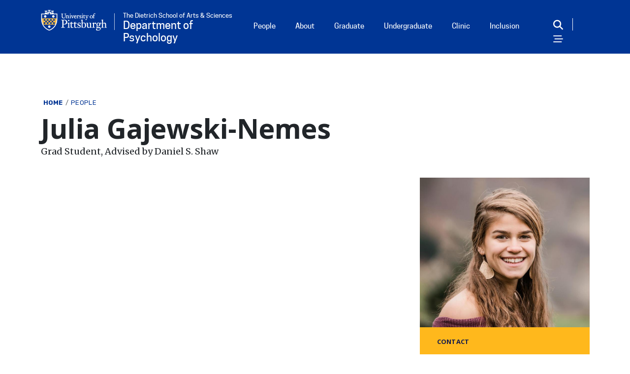

--- FILE ---
content_type: text/html; charset=UTF-8
request_url: https://www.psychology.pitt.edu/people/julia-gajewski-nemes
body_size: 5722
content:




<!DOCTYPE html>
<html lang="en" dir="ltr" class="h-100">
  <head>
    <meta charset="utf-8" />
<link rel="canonical" href="https://www.psychology.pitt.edu/people/julia-gajewski-nemes" />
<meta name="Generator" content="Drupal 10 (https://www.drupal.org)" />
<meta name="MobileOptimized" content="width" />
<meta name="HandheldFriendly" content="true" />
<meta name="viewport" content="width=device-width, initial-scale=1.0" />
<link rel="icon" href="/themes/custom/pitt_nine_child/favicon.ico" type="image/vnd.microsoft.icon" />

    <title>Julia Gajewski-Nemes | Department of Psychology</title>
    <link rel="stylesheet" media="all" href="/modules/custom/miniorange_saml/css/miniorange_saml.module.css?sxss4e" />
<link rel="stylesheet" media="all" href="/themes/stable9/css/system/components/progress.module.css?sxss4e" />
<link rel="stylesheet" media="all" href="/themes/stable9/css/system/components/ajax-progress.module.css?sxss4e" />
<link rel="stylesheet" media="all" href="/themes/stable9/css/system/components/align.module.css?sxss4e" />
<link rel="stylesheet" media="all" href="/themes/stable9/css/system/components/fieldgroup.module.css?sxss4e" />
<link rel="stylesheet" media="all" href="/themes/stable9/css/system/components/container-inline.module.css?sxss4e" />
<link rel="stylesheet" media="all" href="/themes/stable9/css/system/components/clearfix.module.css?sxss4e" />
<link rel="stylesheet" media="all" href="/themes/stable9/css/system/components/details.module.css?sxss4e" />
<link rel="stylesheet" media="all" href="/themes/stable9/css/system/components/hidden.module.css?sxss4e" />
<link rel="stylesheet" media="all" href="/themes/stable9/css/system/components/item-list.module.css?sxss4e" />
<link rel="stylesheet" media="all" href="/themes/stable9/css/system/components/js.module.css?sxss4e" />
<link rel="stylesheet" media="all" href="/themes/stable9/css/system/components/nowrap.module.css?sxss4e" />
<link rel="stylesheet" media="all" href="/themes/stable9/css/system/components/position-container.module.css?sxss4e" />
<link rel="stylesheet" media="all" href="/themes/stable9/css/system/components/reset-appearance.module.css?sxss4e" />
<link rel="stylesheet" media="all" href="/themes/stable9/css/system/components/resize.module.css?sxss4e" />
<link rel="stylesheet" media="all" href="/themes/stable9/css/system/components/system-status-counter.css?sxss4e" />
<link rel="stylesheet" media="all" href="/themes/stable9/css/system/components/system-status-report-counters.css?sxss4e" />
<link rel="stylesheet" media="all" href="/themes/stable9/css/system/components/system-status-report-general-info.css?sxss4e" />
<link rel="stylesheet" media="all" href="/themes/stable9/css/system/components/tablesort.module.css?sxss4e" />
<link rel="stylesheet" media="all" href="/themes/stable9/css/views/views.module.css?sxss4e" />
<link rel="stylesheet" media="all" href="/modules/contrib/ckeditor_accordion/css/accordion.frontend.css?sxss4e" />
<link rel="stylesheet" media="all" href="/themes/custom/assets/fontawesome/css/all.min.css" />
<link rel="stylesheet" media="all" href="https://use.fontawesome.com/releases/v5.13.1/js/v4-shims.js" />
<link rel="stylesheet" media="all" href="/themes/contrib/stable/css/core/assets/vendor/normalize-css/normalize.css?sxss4e" />
<link rel="stylesheet" media="all" href="/themes/contrib/stable/css/core/normalize-fixes.css?sxss4e" />
<link rel="stylesheet" media="all" href="/themes/contrib/bootstrap5/css/components/action-links.css?sxss4e" />
<link rel="stylesheet" media="all" href="/themes/contrib/bootstrap5/css/components/breadcrumb.css?sxss4e" />
<link rel="stylesheet" media="all" href="/themes/contrib/bootstrap5/css/components/container-inline.css?sxss4e" />
<link rel="stylesheet" media="all" href="/themes/contrib/bootstrap5/css/components/details.css?sxss4e" />
<link rel="stylesheet" media="all" href="/themes/contrib/bootstrap5/css/components/exposed-filters.css?sxss4e" />
<link rel="stylesheet" media="all" href="/themes/contrib/bootstrap5/css/components/field.css?sxss4e" />
<link rel="stylesheet" media="all" href="/themes/contrib/bootstrap5/css/components/form.css?sxss4e" />
<link rel="stylesheet" media="all" href="/themes/contrib/bootstrap5/css/components/icons.css?sxss4e" />
<link rel="stylesheet" media="all" href="/themes/contrib/bootstrap5/css/components/inline-form.css?sxss4e" />
<link rel="stylesheet" media="all" href="/themes/contrib/bootstrap5/css/components/item-list.css?sxss4e" />
<link rel="stylesheet" media="all" href="/themes/contrib/bootstrap5/css/components/links.css?sxss4e" />
<link rel="stylesheet" media="all" href="/themes/contrib/bootstrap5/css/components/menu.css?sxss4e" />
<link rel="stylesheet" media="all" href="/themes/contrib/bootstrap5/css/components/more-link.css?sxss4e" />
<link rel="stylesheet" media="all" href="/themes/contrib/bootstrap5/css/components/pager.css?sxss4e" />
<link rel="stylesheet" media="all" href="/themes/contrib/bootstrap5/css/components/tabledrag.css?sxss4e" />
<link rel="stylesheet" media="all" href="/themes/contrib/bootstrap5/css/components/tableselect.css?sxss4e" />
<link rel="stylesheet" media="all" href="/themes/contrib/bootstrap5/css/components/tablesort.css?sxss4e" />
<link rel="stylesheet" media="all" href="/themes/contrib/bootstrap5/css/components/textarea.css?sxss4e" />
<link rel="stylesheet" media="all" href="/themes/contrib/bootstrap5/css/components/ui-dialog.css?sxss4e" />
<link rel="stylesheet" media="all" href="/themes/contrib/bootstrap5/css/components/messages.css?sxss4e" />
<link rel="stylesheet" media="all" href="/themes/contrib/bootstrap5/css/components/node.css?sxss4e" />
<link rel="stylesheet" media="all" href="/themes/contrib/bootstrap5/css/components/progress.css?sxss4e" />
<link rel="stylesheet" media="all" href="https://catalog.upp.pitt.edu/widget-api/widget-api.min.css" />
<link rel="stylesheet" media="all" href="/themes/custom/pitt_nine/fonts/cooper/cooper.css?sxss4e" />
<link rel="stylesheet" media="all" href="/themes/contrib/bootstrap5/css/style.css?sxss4e" />
<link rel="stylesheet" media="all" href="/themes/contrib/bootstrap5/dist/icons/1.11.0/font/bootstrap-icons.css?sxss4e" />
<link rel="stylesheet" media="all" href="/themes/custom/pitt_nine/css/style.css?sxss4e" />
<link rel="stylesheet" media="all" href="/themes/custom/pitt_nine/css/custom.css?sxss4e" />
<link rel="stylesheet" media="all" href="/themes/custom/pitt_nine_child/../pitt_nine/css/style.css?sxss4e" />
<link rel="stylesheet" media="all" href="/themes/custom/pitt_nine_child/css/style.css?sxss4e" />

    <script type="application/json" data-drupal-selector="drupal-settings-json">{"path":{"baseUrl":"\/","pathPrefix":"","currentPath":"node\/923","currentPathIsAdmin":false,"isFront":false,"currentLanguage":"en"},"pluralDelimiter":"\u0003","suppressDeprecationErrors":true,"gtag":{"tagId":"G-WRHSZ06VXN","consentMode":false,"otherIds":[],"events":[],"additionalConfigInfo":[]},"ajaxPageState":{"libraries":"[base64]","theme":"pitt_nine_child","theme_token":null},"ajaxTrustedUrl":[],"ckeditorAccordion":{"accordionStyle":{"collapseAll":1,"keepRowsOpen":0,"animateAccordionOpenAndClose":1,"openTabsWithHash":1}},"user":{"uid":0,"permissionsHash":"c74a4760f3c6915d797ab66880906b807c9456857d148a77fff6e5d0c38f483b"}}</script>
<script src="/core/misc/drupalSettingsLoader.js?v=10.4.0"></script>
<script src="/modules/contrib/google_tag/js/gtag.js?sxss4e"></script>

  </head>

                <body class="path-node page-node-type-person   d-flex flex-column h-100">
      

        <a href="#main-content" class="visually-hidden focusable skip-link">
      Skip to main content
    </a>
    
      <div class="dialog-off-canvas-main-canvas flex-column h-100" data-off-canvas-main-canvas>
    	





<header id="header" class="header" role="banner" aria-label="Site header">
        

      <div class="container d-flex justify-content-between">
        <div class="region region-header">
    

<div class="navbar-brand navbar-brand-content align-items-start">
          <a href="https://www.pitt.edu" title="Pitt Home" rel="home" class="site-logo d-block">
        <img src="/themes/custom/pitt_nine_child/logo.svg" alt="University of Pittsburgh shield" class="img-fluid d-inline-block yep align-top" />
      </a>
    
    <a href="/" title="Home" rel="home" class="site-title site-title-full">                <span class="field__item">
        The Dietrich School of Arts &amp; Sciences
            </span>
                   Department of Psychology
      </a>
  </div>


  </div>

      <div class="header_links_wrapper">
      <nav class="navbar navbar-expand-lg   ">
          <div class="region region-primary-menu-header">
        
  <nav aria-labelledby="block-pitt-nine-child-menu-menu" id="block-pitt-nine-child-menu" class="d-none d-sm-none d-md-none d-lg-none d-xl-block settings-tray-editable block block-menu navigation menu--main" data-drupal-settingstray="editable">
            
  <div  class="menu_header visually-hidden menu_header" id="block-pitt-nine-child-menu-menu">Main Menu</div>
  

                     <ul data-block="primary_menu_header" class="navbar-nav mr-auto">
                            <li class="nav-item root-item headerlink"
                           class="nav-item root-item headerlink" style="headerlink"
              >
                    <a href="/people?combine=&amp;programs=All&amp;accepting_grad_student=All&amp;person_type=45" class="nav-item nav-link headerlink" data-drupal-link-query="{&quot;accepting_grad_student&quot;:&quot;All&quot;,&quot;combine&quot;:&quot;&quot;,&quot;person_type&quot;:&quot;45&quot;,&quot;programs&quot;:&quot;All&quot;}" data-drupal-link-system-path="people">People</a>
                      </li>
                        <li class="nav-item root-item headerlink"
                      >
                  <a href="/node/709" class="nav-item nav-link" data-drupal-link-system-path="node/709">About</a>
                      </li>
                        <li class="nav-item root-item headerlink"
                      >
                  <a href="/graduate" class="nav-item nav-link dropdown-toggle" data-drupal-link-system-path="node/989">Graduate</a>
                      </li>
                        <li class="nav-item root-item headerlink"
                      >
                  <a href="/undergraduate" class="nav-item nav-link dropdown-toggle" data-drupal-link-system-path="node/990">Undergraduate</a>
                      </li>
                        <li class="nav-item root-item headerlink"
                      >
                  <a href="/clinical-psychology-center" class="nav-item nav-link dropdown-toggle" data-drupal-link-system-path="node/711">Clinic</a>
                      </li>
                        <li class="nav-item root-item headerlink"
                           class="nav-item root-item headerlink" style="headerlink"
              >
                  <a href="/equity-and-inclusion" class="nav-item nav-link" data-drupal-link-system-path="node/787">Inclusion</a>
                      </li>
        </ul>
  


  </nav>

  </div>

      </nav>
      <div class="header_icons">
                
                  <div class="header_icons">
            <button class="navbar-search search_after" type="button" data-bs-toggle="modal" data-bs-target="#search-content" aria-controls="block-pitt-nine-searchform" aria-expanded="false" aria-label="Toggle search"></button>
            <button type="button" class="nav_content_trigger" data-bs-toggle="modal" data-bs-target="#nav-content"><span class="sr-only">Open Navigation</span></button>
          </div>
        
      </div>

      </div>
  </div>








  </header>

                          <main class="node_main main">
              <div class="container">

                <div class="region region-breadcrumb">
    <div id="block-pitt-nine-child-breadcrumbs" class="settings-tray-editable block block-system block-system-breadcrumb-block" data-drupal-settingstray="editable">
  
    
      <div class="content">
        <nav aria-label="breadcrumb">
    <h2 id="system-breadcrumb" class="visually-hidden">Breadcrumb</h2>
    <ol class="breadcrumb">
          <li class="breadcrumb-item">
                  <a href="/">Home</a>
              </li>
          <li class="breadcrumb-item">
                  <a href="/people">People</a>
              </li>
        </ol>
  </nav>

    </div>
  </div>


  </div>

                <div class="region region-title">
    <div class="views-element-container settings-tray-editable block block-views block-views-blockpeople-title" id="block-pitt-nine-child-views-block-people-title" data-drupal-settingstray="editable">
  
    
      <div class="content">
      <div data-block="title"><div class="view view-people view-id-people view-display-id-title js-view-dom-id-6390c8863b01b8284444abf1490de512d5e571d8c707db28f30e6607c3108ae2">
  
    
      
      <div class="view-content row">
          <div class="views-row">
    <h1 class="title"><span>Julia Gajewski-Nemes</span></h1><div class="views-field views-field-field-title"><div class="field-content">Grad Student, Advised by Daniel S. Shaw</div></div>
  </div>

    </div>
  
          </div>
</div>

    </div>
  </div>


  </div>

        <a id="main-content" tabindex="-1"></a>
    
     
  


        
    
    <div class="row gx-5">
      <div class="order-1 order-lg-2 col-12 col-lg-8">
          <div class="region region-content">
    <div data-drupal-messages-fallback class="hidden"></div><div id="block-pitt-nine-child-content" class="block block-system block-system-main-block">
  
    
      <div class="content">
      
<article class="node node--type-person node--promoted node--view-mode-full">

  
    

  
  <div class="node__content">
    
  </div>

</article>

    </div>
  </div>


  </div>

              </div>
              <div class="order-3 col-12 col-lg-4 sidebar_main">
                        <div class="region region-sidebar-first">
    <div class="views-element-container settings-tray-editable block block-views block-views-blockpeople-contact" id="block-pitt-nine-child-views-block-people-contact" data-drupal-settingstray="editable">
  
    
      <div class="content">
      <div data-block="sidebar_first"><div class="view view-people view-id-people view-display-id-contact js-view-dom-id-2bba5ab4c677640c2fa62c5afbe004bf6d49d7f0efe9d210c54b493abe510041">
  
    
      
      <div class="view-content row">
          <div class="views-row">
    <div class="views-field views-field-field-person-img"><div class="field-content">  <img loading="lazy" src="/sites/default/files/styles/person_image/public/person-img/Head_Gajewski-Nemes_Julia.jpg?h=b25cafce&amp;itok=ZXGpbt5g" width="680" height="600" alt="Julia Gajewski-Nemes" class="img-fluid image-style-person-image" />


</div></div><div class="views-field views-field-title"><span class="field-content"><span>Contact</span>

Julia Gajewski-Nemes</span></div><div class="views-field views-field-field-campus-address"><div class="field-content"></div></div><div class="views-field views-field-field-email"><div class="field-content"><a href="mailto:jug73@pitt.edu">jug73@pitt.edu</a></div></div><div class="views-field views-field-field-website"><div class="field-content"></div></div><div class="views-field views-field-field-phone"><div class="field-content"></div></div><div class="views-field views-field-field-fax"><div class="field-content"></div></div><div class="views-field views-field-field-cv"><div class="field-content"></div></div>
  </div>

    </div>
  
          </div>
</div>

    </div>
  </div>


  </div>

                              
        </div>
          </div>
  </div>

</main>

<footer>
        <div class="site-footer__top clearfix align-items-center container">
    <div class="site-footer__branding clearfix">
        <div class="region region-footer-branding">
    

<div class="navbar-brand navbar-brand-content align-items-start">
          <a href="https://www.pitt.edu" title="Pitt Home" rel="home" class="site-logo d-block">
        <img src="/themes/custom/pitt_nine_child/logo.svg" alt="University of Pittsburgh shield" class="img-fluid d-inline-block yep align-top" />
      </a>
    
    <a href="/" title="Home" rel="home" class="site-title site-title-full">                <span class="field__item">
        The Dietrich School of Arts &amp; Sciences
            </span>
                   Department of Psychology
      </a>
  </div>


  </div>

    </div>
      
  </div>
  <div class="container">
    <div class="site-footer__bottom clearfix">
      <div class="site-footer__left">
          <div class="region region-footer-second">
        
  <nav aria-labelledby="block-pitt-nine-child-menu4-menu" id="block-pitt-nine-child-menu4" class="settings-tray-editable block block-menu navigation menu--main" data-drupal-settingstray="editable">
            
  <div  class="menu_header visually-hidden menu_header" id="block-pitt-nine-child-menu4-menu">Main Navigation</div>
  

                     <ul data-block="footer_second" class="navbar-nav mr-auto">
                            <li class="nav-item root-item headerlink"
                           class="nav-item root-item headerlink" style="headerlink"
              >
                    <a href="/people?combine=&amp;programs=All&amp;accepting_grad_student=All&amp;person_type=45" class="nav-item nav-link headerlink" data-drupal-link-query="{&quot;accepting_grad_student&quot;:&quot;All&quot;,&quot;combine&quot;:&quot;&quot;,&quot;person_type&quot;:&quot;45&quot;,&quot;programs&quot;:&quot;All&quot;}" data-drupal-link-system-path="people">People</a>
                      </li>
                        <li class="nav-item root-item headerlink"
                      >
                  <a href="/node/709" class="nav-item nav-link" data-drupal-link-system-path="node/709">About</a>
                      </li>
                        <li class="nav-item root-item headerlink"
                      >
                  <a href="/graduate" class="nav-item nav-link dropdown-toggle" data-drupal-link-system-path="node/989">Graduate</a>
                      </li>
                        <li class="nav-item root-item headerlink"
                      >
                  <a href="/undergraduate" class="nav-item nav-link dropdown-toggle" data-drupal-link-system-path="node/990">Undergraduate</a>
                      </li>
                        <li class="nav-item root-item headerlink"
                      >
                  <a href="/clinical-psychology-center" class="nav-item nav-link dropdown-toggle" data-drupal-link-system-path="node/711">Clinic</a>
                      </li>
                        <li class="nav-item root-item headerlink"
                           class="nav-item root-item headerlink" style="headerlink"
              >
                  <a href="/equity-and-inclusion" class="nav-item nav-link" data-drupal-link-system-path="node/787">Inclusion</a>
                      </li>
        </ul>
  


  </nav>

  </div>

      </div>
      <div class="site-footer__right">
        
          <div class="region region-footer-fourth">
    <div id="block-pitt-nine-child-addressandcontactinfo" class="settings-tray-editable block block-block-content block-block-content63f2361f-ba6a-4ed9-b575-247d2492b1c7 block-basic" data-drupal-settingstray="editable">
  
    
      <div class="content">
      
<div data-block="footer_fourth" class="block-content block-content--type-basic block-content--138 block-content--view-mode-full">
  
  
  <div class="block-content__content">
        <div class="clearfix text-formatted field field--name-body field--type-text-with-summary field--label-hidden field__items">
                <div class="field__item">
        <p>Sennott Square, 3rd Floor<br>210 South Bouquet Street<br>Pittsburgh, PA 15260</p><p>412-624-4500<br>F: 412-624-4428</p>
            </div>
          </div>

  </div>
</div>

    </div>
  </div>


  </div>

      </div>
    </div>
  </div>

   <div class="modal fade drawer_content" id="nav-content" tabindex="-1" role="dialog" aria-labelledby="nav-content" aria-hidden="true">
  <div class="modal-dialog" role="navigation">
    <div class="modal-content">
    <div>
      <button type="button" class="nav_content_close" data-bs-dismiss="modal"><span class="sr-only">Close</span></button>
    </div>
      <div class="region region-nav-content">
        
  <nav aria-labelledby="block-pitt-nine-child-menu3-menu" id="block-pitt-nine-child-menu3" class="settings-tray-editable block block-menu navigation menu--main" data-drupal-settingstray="editable">
      
  <div  class="menu_header" id="block-pitt-nine-child-menu3-menu">Navigation</div>
  

                     <ul data-block="nav_content" class="navbar-nav mr-auto">
                            <li class="nav-item root-item headerlink"
                           class="nav-item root-item headerlink" style="headerlink"
              >
                    <a href="/people?combine=&amp;programs=All&amp;accepting_grad_student=All&amp;person_type=45" class="nav-item nav-link headerlink" data-drupal-link-query="{&quot;accepting_grad_student&quot;:&quot;All&quot;,&quot;combine&quot;:&quot;&quot;,&quot;person_type&quot;:&quot;45&quot;,&quot;programs&quot;:&quot;All&quot;}" data-drupal-link-system-path="people">People</a>
                      </li>
                        <li class="nav-item root-item headerlink"
                      >
                  <a href="/node/709" class="nav-item nav-link" data-drupal-link-system-path="node/709">About</a>
                      </li>
                        <li class="nav-item root-item headerlink"
                      >
                  <a href="/graduate" class="nav-item nav-link dropdown-toggle" data-drupal-link-system-path="node/989">Graduate</a>
                      </li>
                        <li class="nav-item root-item headerlink"
                      >
                  <a href="/undergraduate" class="nav-item nav-link dropdown-toggle" data-drupal-link-system-path="node/990">Undergraduate</a>
                      </li>
                        <li class="nav-item root-item headerlink"
                      >
                  <a href="/clinical-psychology-center" class="nav-item nav-link dropdown-toggle" data-drupal-link-system-path="node/711">Clinic</a>
                      </li>
                        <li class="nav-item root-item headerlink"
                           class="nav-item root-item headerlink" style="headerlink"
              >
                  <a href="/equity-and-inclusion" class="nav-item nav-link" data-drupal-link-system-path="node/787">Inclusion</a>
                      </li>
        </ul>
  


  </nav>
<div id="block-drawernavrightcolumn-pitt-nine-child" class="settings-tray-editable block block-blockgroup block-block-groupdrawer-nav-right-column" data-drupal-settingstray="editable">
  
    
      <div class="content">
      <div id="block-drawernavlinklist-pitt-nine-child" class="settings-tray-editable block block-block-content block-block-content9e7a2092-a9c7-4e02-b7af-aab05a5a201a block-drawer_nav_block" data-drupal-settingstray="editable">
  
    
      <div class="content">
      
<div data-block="drawer_nav_right_column" class="block-content block-content--type-drawer-nav-block block-content--252 block-content--view-mode-full">
  
  
  <div class="block-content__content">
        <div class="clearfix text-formatted field field--name-body field--type-text-with-summary field--label-hidden field__items">
                <div class="field__item">
        <h4><strong>External</strong></h4><p><a href="https://sites.google.com/pitt.edu/pittpsy-teaching-resources">Teaching Resources</a></p><h4><strong>Social Media</strong></h4><p><a href="https://www.linkedin.com/groups/13064332/?lipi=urn%3Ali%3Apage%3Ad_flagship3_groups_index%3BbwMu9hIFSX6qgqDWKNb5qg%3D%3D">LinkedIn group for Psych Majors &amp; Alumni</a></p><p><a href="https://www.linkedin.com/groups/13603103/?lipi=urn%3Ali%3Apage%3Ad_flagship3_groups_index%3BbwMu9hIFSX6qgqDWKNb5qg%3D%3D">LinkedIn group for Psych Grad Students &amp; Alumni</a></p><h4><strong>Internal</strong></h4><p><a href="/staff-0" data-entity-type="node" data-entity-uuid="75a362ea-f5bf-416d-85f2-1247eac67570" data-entity-substitution="canonical">Staff Responsibilities</a></p><p><a href="https://pitt.sharepoint.com/sites/dsas/natural/psychology/SitePages/Home.aspx">Kennynet - Intranet</a></p><p><a href="https://pitt.co1.qualtrics.com/jfe/form/SV_3aUf0qW0Xhe73xk">Submit Announcements and News</a></p>
            </div>
          </div>

  </div>
</div>

    </div>
  </div>


    </div>
  </div>


    </div>
  </div>
</div>
</div>

  </footer>

  </div>

    
    <script src="/core/assets/vendor/jquery/jquery.min.js?v=3.7.1"></script>
<script src="/core/assets/vendor/once/once.min.js?v=1.0.1"></script>
<script src="/core/misc/drupal.js?v=10.4.0"></script>
<script src="/core/misc/drupal.init.js?v=10.4.0"></script>
<script src="/core/assets/vendor/tabbable/index.umd.min.js?v=6.2.0"></script>
<script src="/themes/contrib/bootstrap5/dist/bootstrap/5.3.3/dist/js/bootstrap.bundle.js?v=5.3.3"></script>
<script src="/modules/contrib/ckeditor_accordion/js/accordion.frontend.min.js?sxss4e"></script>
<script src="/core/misc/progress.js?v=10.4.0"></script>
<script src="/core/assets/vendor/loadjs/loadjs.min.js?v=4.3.0"></script>
<script src="/core/misc/debounce.js?v=10.4.0"></script>
<script src="/core/misc/announce.js?v=10.4.0"></script>
<script src="/core/misc/message.js?v=10.4.0"></script>
<script src="/core/misc/ajax.js?v=10.4.0"></script>
<script src="/modules/contrib/google_tag/js/gtag.ajax.js?sxss4e"></script>
<script src="https://catalog.upp.pitt.edu/widget-api/widget-api.min.js"></script>
<script src="/themes/custom/pitt_nine/js/acalog.js?sxss4e"></script>
<script src="/themes/custom/pitt_nine/js/global.js?sxss4e"></script>
<script src="/themes/custom/pitt_nine/js/gsap/dist/gsap.min.js?sxss4e"></script>
<script src="/themes/custom/pitt_nine/js/gsap/dist/ScrollTrigger.min.js?sxss4e"></script>
<script src="/themes/custom/pitt_nine/js/transition.js?sxss4e"></script>
<script src="/themes/custom/pitt_nine/js/hoverintent.min.js?sxss4e"></script>
<script src="/themes/custom/pitt_nine/js/cards.js?sxss4e"></script>
<script src="/themes/custom/pitt_nine/js/userInterface.js?sxss4e"></script>

  </body>
</html>


--- FILE ---
content_type: text/css
request_url: https://www.psychology.pitt.edu/themes/custom/pitt_nine/css/style.css?sxss4e
body_size: 29271
content:
@import"https://fonts.googleapis.com/css?family=Open+Sans:400,700|Rubik:400,500,700|Merriweather:400,700,900&display=swap";.smallcaps{font-family:"Open Sans",sans-serif;text-transform:uppercase;font-weight:700;letter-spacing:.025em;font-size:1.3rem;font-weight:bold}.readmore,.btn--primary{color:#fff !important;font-size:1.25rem;text-transform:uppercase;text-decoration:none !important;letter-spacing:.05em;line-height:1;font-family:"Open Sans",sans-serif;background:#141b4d;padding:1em 2em;margin-top:2em;border-radius:2em;display:inline-block;text-decoration:none}.readmore:hover,.btn--primary:hover{background:#36f}.readmore a,.btn--primary a{text-decoration:none;color:#fff}.viewmore{color:#141b4d !important;font-weight:bold;font-family:"Open Sans",sans-serif;line-height:1;font-size:1.6rem}@media screen and (min-width: 768px){.viewmore{font-size:1.6rem}}@media screen and (min-width: 992px){.viewmore{font-size:2rem}}.viewmore:hover{color:#36f !important}.viewmore:after{content:"";background:url(../img/arrow_right.png) no-repeat;background-size:contain;display:inline-block;width:40px;height:12px;margin-left:.75em}h2{font-size:2rem;font-weight:700;color:#141b4d}@media screen and (min-width: 768px){h2{font-size:2.3rem}}@media screen and (min-width: 992px){h2{font-size:2.3rem}}@media screen and (min-width: 1200px){h2{font-size:4rem}}h3{font-size:1.6rem;font-weight:700}@media screen and (min-width: 768px){h3{font-size:2rem}}@media screen and (min-width: 992px){h3{font-size:2.4rem}}h4{font-family:"Open Sans",sans-serif;text-transform:uppercase;font-weight:700;letter-spacing:.025em;font-size:1.3rem;font-weight:bold}.modal-dialog{max-width:100%}@media screen and (min-width: 768px){.modal-dialog{max-width:50% !important}}.nav_content_trigger{background:none;border:none}.nav_content_trigger:before{font-family:"Font Awesome 5 Pro";-moz-osx-font-smoothing:grayscale;-webkit-font-smoothing:antialiased;display:inline-block;font-style:normal;font-variant:normal;text-rendering:auto;line-height:1;content:"";color:#fff}@media screen and (min-width: 768px){.nav_content_trigger:before{font-size:2rem}}.nav_content_trigger .sr-only{color:#003594;text-indent:-10000px;direction:ltr;display:block}.nav_content_close{font-size:4.5rem;color:#2b2b2b;background:none;border:none;float:right;position:absolute;top:0px;right:20px}.nav_content_close:before{font-family:"Font Awesome 5 Pro";-moz-osx-font-smoothing:grayscale;-webkit-font-smoothing:antialiased;display:inline-block;font-style:normal;font-variant:normal;text-rendering:auto;line-height:1;content:"";font-weight:300}@media screen and (min-width: 992px){.nav_content_close{top:40px;right:45px}}.drawer_content .modal-dialog{color:#141b4d;background:#f5f1e5;margin:0 0 0 auto;height:100%}.drawer_content .modal-dialog a{color:#141b4d}.drawer_content .modal-dialog a:hover{color:#36f}.drawer_content .modal-content{border:none;background:#f5f1e5;padding:40px}@media screen and (min-width: 992px){.drawer_content .modal-content{padding:60px}}@media screen and (min-width: 1400px){.drawer_content .modal-content{padding:80px}}@media screen and (min-width: 1600px){.drawer_content .modal-content{padding:100px}}@media screen and (min-width: 576px){.drawer_content .region-nav-content{display:-ms-flexbox !important;display:flex !important;flex-wrap:wrap;flex-direction:row;gap:8%}.drawer_content .region-nav-content>nav{flex-basis:46%;flex-grow:0;flex-shrink:0}.drawer_content .region-nav-content>div{flex-grow:0;flex-shrink:0;flex-basis:46%;padding-right:0}}.drawer_content .menu--main{margin-bottom:2em}.drawer_content .menu--main h5,.drawer_content .menu--main .menu_header{font-family:"Open Sans",sans-serif;text-transform:uppercase;font-weight:700;letter-spacing:.025em;font-size:1.3rem;font-weight:bold;margin-bottom:1.5em}.drawer_content .menu--main ul{margin-left:0}.drawer_content .menu--main ul li{font-size:1.6rem;font-family:"Merriweather",serif;line-height:normal;margin-bottom:1em}.drawer_content .menu--main ul li ul{margin-top:1em}.drawer_content .menu--main ul li a{padding:0;display:inline;white-space:pre-wrap}.drawer_content .menu--main ul li a.is-active{color:#1a53ff}.drawer_content .menu--main ul li.menu-item--collapsed{list-style:none}@media screen and (min-width: 768px){.drawer_content .menu--main ul li{font-size:1.8rem}}@media screen and (min-width: 992px){.drawer_content .menu--main ul li{font-size:2rem}}@media screen and (min-width: 1200px){.drawer_content .menu--main ul li{font-size:2.4rem}}@media screen and (min-width: 1600px){.drawer_content .menu--main ul li{font-size:2.6rem}}.drawer_content div.block-block-groupdrawer-nav-left-column .block,.drawer_content div.block-block-groupdrawer-nav-right-column .block{list-style:none;padding-bottom:1em;margin-bottom:25px}.drawer_content div.block-block-groupdrawer-nav-left-column .block .field--name-body,.drawer_content div.block-block-groupdrawer-nav-right-column .block .field--name-body{margin:0;padding:0}.drawer_content div.block-block-groupdrawer-nav-left-column .block .field--name-field-block-link,.drawer_content div.block-block-groupdrawer-nav-right-column .block .field--name-field-block-link{font-size:2rem;margin-bottom:.5em}.drawer_content div.block-block-groupdrawer-nav-left-column .block p,.drawer_content div.block-block-groupdrawer-nav-left-column .block ul,.drawer_content div.block-block-groupdrawer-nav-right-column .block p,.drawer_content div.block-block-groupdrawer-nav-right-column .block ul{font-size:1.3rem;padding-left:0;margin-left:0;margin-bottom:1.25em}.drawer_content div.block-block-groupdrawer-nav-left-column .block ul,.drawer_content div.block-block-groupdrawer-nav-right-column .block ul{list-style:none;line-height:2}.drawer_content div.block-block-groupdrawer-nav-left-column .block .readmore,.drawer_content div.block-block-groupdrawer-nav-right-column .block .readmore{font-weight:bold;text-transform:none;background:#36f;border-radius:0;padding:.75em 1em;margin-right:10px}.drawer_content div.block-block-groupdrawer-nav-left-column .block .readmore:hover,.drawer_content div.block-block-groupdrawer-nav-right-column .block .readmore:hover{background:#003594}.drawer_content div.block-block-groupdrawer-nav-left-column .block .field--name-field-block-image,.drawer_content div.block-block-groupdrawer-nav-right-column .block .field--name-field-block-image{margin-bottom:10px}.drawer_content div.block-block-groupdrawer-nav-left-column .block .field--name-field-block-image img,.drawer_content div.block-block-groupdrawer-nav-right-column .block .field--name-field-block-image img{width:205px}.drawer_content div.block-block-groupdrawer-nav-right-column .block{border-bottom:1px solid #141b4d}.drawer_content div.block-block-groupdrawer-nav-right-column .block:last-child{border-bottom:none}.drawer_content div.block-block-groupdrawer-nav-footer{font-size:1.3rem;flex:100% 1 1;border-top:1px solid #141b4d;padding-top:25px}@media screen and (min-width: 992px){.drawer_content div.block-block-groupdrawer-nav-footer{margin-top:45px}}@media screen and (min-width: 992px){.drawer_content div.block-block-groupdrawer-nav-footer>.content{display:-ms-flexbox !important;display:flex !important;gap:8%}}.drawer_content div.block-block-groupdrawer-nav-footer>.content .block{flex-basis:46%;flex-grow:0;flex-shrink:0}.drawer_content div.block-block-groupdrawer-nav-footer .view-social-media-icons{margin-top:-10px}.drawer_content div.block-block-groupdrawer-nav-footer .view-social-media-icons a{color:#36f;font-size:2.4rem}.drawer_content div.block-block-groupdrawer-nav-footer .view-social-media-icons a:hover{color:#003594}.drawer_content .block-block-groupdrawer-nav-left-column .menu--main ul h5,.drawer_content .block-block-groupdrawer-nav-left-column .menu--main ul .menu_header{font-family:"Open Sans",sans-serif;text-transform:uppercase;font-weight:700;letter-spacing:.025em;font-size:1.3rem;font-weight:bold;margin-bottom:1.5em}.drawer_content .block-block-groupdrawer-nav-left-column .menu--main ul ul{margin-left:0}.drawer_content .block-block-groupdrawer-nav-left-column .menu--main ul ul li{font-size:1.6rem;font-family:"Merriweather",serif;line-height:normal;margin-bottom:1em}.drawer_content .block-block-groupdrawer-nav-left-column .menu--main ul ul li ul{margin-top:1em}.drawer_content .block-block-groupdrawer-nav-left-column .menu--main ul ul li a{padding:0;display:inline;white-space:pre-wrap}.drawer_content .block-block-groupdrawer-nav-left-column .menu--main ul ul li a.is-active{color:#1a53ff}.drawer_content .block-block-groupdrawer-nav-left-column .menu--main ul ul li.menu-item--collapsed{list-style:none}@media screen and (min-width: 768px){.drawer_content .block-block-groupdrawer-nav-left-column .menu--main ul ul li{font-size:1.8rem}}@media screen and (min-width: 992px){.drawer_content .block-block-groupdrawer-nav-left-column .menu--main ul ul li{font-size:2rem}}@media screen and (min-width: 1200px){.drawer_content .block-block-groupdrawer-nav-left-column .menu--main ul ul li{font-size:2.4rem}}@media screen and (min-width: 1600px){.drawer_content .block-block-groupdrawer-nav-left-column .menu--main ul ul li{font-size:2.6rem}}.drawer_content .search-block-form h2{font-size:1.6rem;font-weight:700;margin-bottom:1em}@media screen and (min-width: 768px){.drawer_content .search-block-form h2{font-size:2rem}}@media screen and (min-width: 992px){.drawer_content .search-block-form h2{font-size:2.4rem}}.drawer_content .search-block-form .form-item{width:100%;margin-right:15px}.drawer_content .search-block-form .form-control{font-size:1.8rem;background:none;padding:5px;border-radius:0;border-width:0 0 1px 0;border-color:#141b4d}.drawer_content .search-block-form .form-submit{color:#fff !important;font-size:1.25rem;text-transform:uppercase;text-decoration:none !important;letter-spacing:.05em;line-height:1;font-family:"Open Sans",sans-serif;background:#141b4d;padding:1em 2em;margin-top:2em;border-radius:2em;display:inline-block;text-decoration:none;margin-top:0}.drawer_content .search-block-form .form-submit:hover{background:#36f}.drawer_content .search-api-page-block-form .content,.drawer_content .header-search-form .content{width:100%}.drawer_content .search-api-page-block-form .content form,.drawer_content .header-search-form .content form{display:-ms-flexbox !important;display:flex !important}.drawer_content .search-api-page-block-form .content form .form-type-search input,.drawer_content .header-search-form .content form .form-type-search input{font-size:18px;padding:8px}.drawer_content .search-api-page-block-form .content form .form-actions input,.drawer_content .header-search-form .content form .form-actions input{padding:1em 2em}html{font-size:62.5%}body{font-size:1.6rem;font-family:"Open Sans",sans-serif}@media screen and (min-width: 992px){body{font-size:1.7rem}}@media screen and (min-width: 1200px){body{font-size:1.8rem}}a{color:#36f;text-decoration:none}p{margin:0 0 1em}.region-breadcrumb,.region-title,.region-sidebar-first,.region-sidebar-second,.region-footer,.region-content{padding:0 .5rem}.page-node-type-home-layout-page .region-breadcrumb,.page-node-type-home-layout-page .region-title,.page-node-type-home-layout-page .region-sidebar-first,.page-node-type-home-layout-page .region-sidebar-second,.page-node-type-home-layout-page .region-footer,.page-node-type-home-layout-page .region-content{padding:0}.dropdown-toggle::after{display:none !important}.field--name-label.field--label-hidden{display:none}.row.gx-5{clear:both}.flexslider{border:none;border-radius:0 !important}.nav-tabs .nav-link{color:#36f}.page-item a{color:#141b4d}.page-item a:hover{color:#36f}.page-item .page-link{font-size:1.6rem;font-family:"Open Sans",sans-serif;font-weight:700;line-height:1;padding:0 .75rem;background-color:rgba(0,0,0,0);border:none}@media screen and (min-width: 992px){.page-item .page-link{font-size:1.7rem}}@media screen and (min-width: 1200px){.page-item .page-link{font-size:1.8rem}}.page-item.is-active .page-link{color:#36f;background:none}@media screen and (min-width: 992px){figure.align-center{max-width:85%}}figure.caption img{margin-bottom:.5em}figure.caption.align-right{margin-left:25px}figure.caption.align-left{margin-right:25px}.field--name-body img,.field--name-field-body img{margin-bottom:25px}@media screen and (min-width: 992px){.field--name-body img,.field--name-field-body img{margin-bottom:40px}}.field--name-body img.align-right,.field--name-field-body img.align-right{margin-left:25px}@media screen and (min-width: 992px){.field--name-body img.align-right,.field--name-field-body img.align-right{margin-left:40px}}.field--name-body img.align-left,.field--name-field-body img.align-left{margin-right:25px}@media screen and (min-width: 992px){.field--name-body img.align-left,.field--name-field-body img.align-left{margin-right:40px}}.caption>*{height:auto}.caption figcaption{font-size:1.6rem}#lw{font-family:"Open Sans",sans-serif}.embed-default .event-date{background:none !important;width:auto !important}@media screen and (min-width: 768px){.embed-default .event-date{width:70px !important}}.embed-default .event-date .month{color:#141b4d;font-size:1.12rem !important;text-transform:none !important;font-weight:bold !important}@media screen and (min-width: 768px){.embed-default .event-date .month{font-size:1.6rem !important}}.embed-default .event-date .date{color:#141b4d;font-size:3.2rem !important;font-weight:bold !important}@media screen and (min-width: 768px){.embed-default .event-date .date{font-size:4.7rem !important}}.embed-default .event-item{margin-bottom:25px !important}.embed-default .event-item:last-child{margin-bottom:0 !important}@media screen and (min-width: 768px){.embed-default .event-item{margin-bottom:2em !important}.embed-default .event-item:last-child{margin-bottom:2em !important}}.embed-default .event-info{margin-left:60px !important}@media screen and (min-width: 768px){.embed-default .event-info{margin-left:90px !important}}.embed-default .event-info a.event-name{font-size:1.6rem !important;font-weight:700 !important;line-height:1.2;color:#141b4d !important}@media screen and (min-width: 768px){.embed-default .event-info a.event-name{font-size:2rem !important}}@media screen and (min-width: 992px){.embed-default .event-info a.event-name{font-size:2.4rem !important}}.embed-default .event-info a.event-name:hover{color:#36f}.embed-default .event-info p{font-size:1.6rem;font-family:"Open Sans",sans-serif}@media screen and (min-width: 992px){.embed-default .event-info p{font-size:1.7rem}}@media screen and (min-width: 1200px){.embed-default .event-info p{font-size:1.8rem}}.embed-default .event-info .viewmore{color:#141b4d !important;font-weight:bold;font-family:"Open Sans",sans-serif;line-height:1;font-size:1.6rem}@media screen and (min-width: 768px){.embed-default .event-info .viewmore{font-size:1.6rem}}@media screen and (min-width: 992px){.embed-default .event-info .viewmore{font-size:2rem}}.embed-default .event-info .viewmore:hover{color:#36f !important}.embed-default .event-info .viewmore:after{content:"";background:url(../img/arrow_right.png) no-repeat;background-size:contain;display:inline-block;width:40px;height:12px;margin-left:.75em}h1.acalog-program-name{display:none}.acalog-course-container,.acalog-program-container,.acalog-entity-container,.acalog-filter-container,.acalog-page-container,.acalog-program-core-course-container,.acalog-permalink-showhide>.acalog-permalink-container{border:none}.acalog-course-body br,.acalog-program-core-course-body br{margin-bottom:1em;display:block}.acalog-course-body hr,.acalog-program-core-course-body hr{display:none}.acalog-program-core-course-container .acalog-program-core-course-title{display:none}ul.acalog,ul.acalog-program-core-courses{padding:0;margin:2em 0 !important}ul.acalog li.acalog-program-core-course,ul.acalog li.acalog-course,ul.acalog-program-core-courses li.acalog-program-core-course,ul.acalog-program-core-courses li.acalog-course{position:relative;list-style:none;border-top:1px solid #003594 !important}ul.acalog li.acalog-program-core-course:last-child,ul.acalog li.acalog-course:last-child,ul.acalog-program-core-courses li.acalog-program-core-course:last-child,ul.acalog-program-core-courses li.acalog-course:last-child{border-bottom:1px solid #003594}ul.acalog li.acalog-program-core-course>a,ul.acalog li.acalog-course>a,ul.acalog-program-core-courses li.acalog-program-core-course>a,ul.acalog-program-core-courses li.acalog-course>a{display:block;padding:1em 0;color:#003594}ul.acalog li.acalog-program-core-course>a:after,ul.acalog li.acalog-course>a:after,ul.acalog-program-core-courses li.acalog-program-core-course>a:after,ul.acalog-program-core-courses li.acalog-course>a:after{font-family:"Font Awesome 5 Pro";-moz-osx-font-smoothing:grayscale;-webkit-font-smoothing:antialiased;display:inline-block;font-style:normal;font-variant:normal;text-rendering:auto;line-height:1;content:"";font-weight:300;transform:none;height:auto;width:auto;position:relative;right:2px;top:3px;background-image:none;float:right}ul.acalog li.acalog-course-open a:after,ul.acalog-program-core-courses li.acalog-course-open a:after{transform:rotate(-135deg);transition:.2s ease}ul[data-acalog-data=courses]{margin:0 !important}ul[data-acalog-data=courses] li.acalog-course:last-child{border-bottom:none}ul[data-acalog-data=courses] li.acalog-course h1.acalog-course-title{display:none}.acalog-catalog-open>.acalog-catalog-link,.acalog-course-open>.acalog-course-link,.acalog-program-open>.acalog-program-link,.acalog-entity-open>.acalog-entity-link,.acalog-filter-open>.acalog-filter-link,.acalog-page-open>.acalog-page-link,.acalog-program-core-course-open>.acalog-program-core-course-link,.acalog-permalink-open.acalog-permalink-showhide>.acalog-permalink-link{color:#36f !important;border:none;margin-top:0}.acalog-catalog-open>.acalog-catalog-link:after,.acalog-course-open>.acalog-course-link:after,.acalog-program-open>.acalog-program-link:after,.acalog-entity-open>.acalog-entity-link:after,.acalog-filter-open>.acalog-filter-link:after,.acalog-page-open>.acalog-page-link:after,.acalog-program-core-course-open>.acalog-program-core-course-link:after,.acalog-permalink-open.acalog-permalink-showhide>.acalog-permalink-link:after{display:none}.acalog-course-container,.acalog-program-container,.acalog-entity-container,.acalog-filter-container,.acalog-page-container,.acalog-program-core-course-container,.acalog-permalink-showhide>.acalog-permalink-container{padding:0;margin:0 0 2em}.acalog-close{border-radius:0;border:0;text-indent:-9999px}.acalog-close:after{font-family:"Font Awesome 5 Pro";-moz-osx-font-smoothing:grayscale;-webkit-font-smoothing:antialiased;display:inline-block;font-style:normal;font-variant:normal;text-rendering:auto;line-height:1;content:"";margin-right:.325em;top:3px}.acalog .acalog-program-cores .acalog-program-core h3.acalog-program-core-name{font-size:1.6rem;font-family:"Open Sans",sans-serif;font-weight:normal}@media screen and (min-width: 992px){.acalog .acalog-program-cores .acalog-program-core h3.acalog-program-core-name{font-size:1.7rem}}@media screen and (min-width: 1200px){.acalog .acalog-program-cores .acalog-program-core h3.acalog-program-core-name{font-size:1.8rem}}.acalog .acalog-program-cores .acalog-program-core h4.acalog-program-core-name{font-size:1.6rem;font-weight:700;text-transform:none;letter-spacing:normal}@media screen and (min-width: 768px){.acalog .acalog-program-cores .acalog-program-core h4.acalog-program-core-name{font-size:2rem}}@media screen and (min-width: 992px){.acalog .acalog-program-cores .acalog-program-core h4.acalog-program-core-name{font-size:2.4rem}}.acalog-permalink-tooltip>.acalog-permalink-container{position:relative;border:none;padding:1em 0 1.5em}.acalog-permalink-tooltip>.acalog-permalink-container h1.acalog-course-title{display:none}.login_container{margin-bottom:2em}.login_container #login_passport{margin-bottom:6em;display:inline-block}.login_container #login_local{font-size:1.3rem}.login_container #login_local:after{font-family:"Font Awesome 5 Pro";-moz-osx-font-smoothing:grayscale;-webkit-font-smoothing:antialiased;display:inline-block;font-style:normal;font-variant:normal;text-rendering:auto;line-height:1;content:" ";font-weight:900;margin-left:.5em}.login_container #login_local.active{color:#141b4d}.login_container #login_local.active:after{content:" "}.accordion_header{font-size:1.6rem;font-family:"Open Sans",sans-serif}@media screen and (min-width: 992px){.accordion_header{font-size:1.7rem}}@media screen and (min-width: 1200px){.accordion_header{font-size:1.8rem}}@media screen and (min-width: 992px){.accordion_header{max-width:764px;margin:5em auto .5em}}.ckeditor-accordion-container{padding:1em 0 2em}.ckeditor-accordion-container>dl{border:none}@media screen and (min-width: 992px){.ckeditor-accordion-container>dl{width:100%;max-width:764px;margin:0 auto 2em}.page-node-type-landing-page .ckeditor-accordion-container>dl{max-width:none}}@media screen and (min-width: 768px){.page-node-type-home-layout-page .ckeditor-accordion-container>dl{padding-right:15px;padding-left:15px;margin-right:auto;margin-left:auto;max-width:720px;margin-right:auto;margin-left:auto}}@media screen and (min-width: 992px){.page-node-type-home-layout-page .ckeditor-accordion-container>dl{max-width:960px}}@media screen and (min-width: 1200px){.page-node-type-home-layout-page .ckeditor-accordion-container>dl{max-width:1050px}}.ckeditor-accordion-container>dl dt{width:100%}.ckeditor-accordion-container>dl dt a.ckeditor-accordion-toggler{width:100%;display:block}.ckeditor-accordion-container>dl dt>a,.ckeditor-accordion-container>dl dt>a:not(.button){color:#2b2b2b;font-weight:400;background:none;padding:1.25em 3em 1.25em 1.25em;border-bottom:1px solid rgba(20,28,77,.66)}.ckeditor-accordion-container>dl dt>a:hover,.ckeditor-accordion-container>dl dt>a:not(.button):hover{background:none;color:#000;cursor:pointer;background:#f2f2f2}.ckeditor-accordion-container>dl dt>a>.ckeditor-accordion-toggle,.ckeditor-accordion-container>dl dt>a:not(.button)>.ckeditor-accordion-toggle{color:#2b2b2b;top:1em;right:1em;left:auto;width:auto;padding:0 0 0 10px}.ckeditor-accordion-container>dl dt>a>.ckeditor-accordion-toggle:before,.ckeditor-accordion-container>dl dt>a:not(.button)>.ckeditor-accordion-toggle:before{display:none}.ckeditor-accordion-container>dl dt>a>.ckeditor-accordion-toggle:after,.ckeditor-accordion-container>dl dt>a:not(.button)>.ckeditor-accordion-toggle:after{font-family:"Font Awesome 5 Pro";-moz-osx-font-smoothing:grayscale;-webkit-font-smoothing:antialiased;display:inline-block;font-style:normal;font-variant:normal;text-rendering:auto;line-height:1;content:"";font-size:75%;font-weight:300;transform:none;height:auto;width:auto;position:relative;right:0;background:rgba(0,0,0,0) !important}.ckeditor-accordion-container>dl dt:first-of-type>a{border-top:1px solid rgba(20,28,77,.66)}.ckeditor-accordion-container>dl dt:last-of-type>a{border-bottom:1px solid rgba(20,28,77,.66)}.ckeditor-accordion-container>dl dt.active>a{font-weight:bold;border-bottom:none;background:#eaeaea}.ckeditor-accordion-container>dl dt.active>a>.ckeditor-accordion-toggle:after{background:rgba(0,0,0,0) !important;transform:rotate(0);content:""}.ckeditor-accordion-container>dl dd{padding:0 1.25em !important;border-bottom:1px solid rgba(20,28,77,.66)}.ckeditor-accordion-container>dl dd p:last-child{margin-bottom:0}.ckeditor-accordion-container>dl dd>*:first-child{padding-top:1.25em}.ckeditor-accordion-container>dl dd>*:last-child{padding-bottom:1.25em}.paragraph--type--accordion-container{padding:0 15px;margin:2.5em auto 3.5em}@media screen and (min-width: 768px){.paragraph--type--accordion-container{padding-right:15px;padding-left:15px;margin-right:auto;margin-left:auto;max-width:720px;margin-right:auto;margin-left:auto}}@media screen and (min-width: 992px){.paragraph--type--accordion-container{max-width:960px}}@media screen and (min-width: 1200px){.paragraph--type--accordion-container{max-width:1050px}}@media screen and (min-width: 768px){.paragraph--type--accordion-container{padding:0}}@media screen and (min-width: 992px){.paragraph--type--accordion-container{max-width:764px;margin:5em auto 3.5em;padding:0}}.paragraph--type--accordion-container h2.field--name-field-title{font-size:1.6rem;font-weight:700;padding-left:0 !important;color:#141b4d;margin-bottom:1em;position:relative}@media screen and (min-width: 768px){.paragraph--type--accordion-container h2.field--name-field-title{padding-right:15px;padding-left:15px;margin-right:auto;margin-left:auto;max-width:720px;margin-right:auto;margin-left:auto}}@media screen and (min-width: 992px){.paragraph--type--accordion-container h2.field--name-field-title{max-width:960px}}@media screen and (min-width: 1200px){.paragraph--type--accordion-container h2.field--name-field-title{max-width:1050px}}@media screen and (min-width: 768px){.paragraph--type--accordion-container h2.field--name-field-title{font-size:2rem}}@media screen and (min-width: 992px){.paragraph--type--accordion-container h2.field--name-field-title{font-size:2.4rem}}@media screen and (min-width: 992px){.paragraph--type--accordion-container h2.field--name-field-title{font-size:3.1rem}}.paragraph--type--accordion-container .field--name-field-text{margin-bottom:2em}.paragraph--type--accordion-container .accordion-flush .accordion-item{border-bottom:1px solid rgba(20,28,77,.66)}.paragraph--type--accordion-container .accordion-flush .accordion-item:first-child{border-top:1px solid rgba(20,28,77,.66)}.paragraph--type--accordion-container .accordion-flush .accordion-item:last-child{border-bottom:1px solid rgba(20,28,77,.66)}.paragraph--type--accordion-container .accordion-flush .accordion-item h3.accordion-header{margin:0}.paragraph--type--accordion-container .accordion-flush .accordion-item h3.accordion-header .accordion-button{font-size:1.6rem;font-family:"Open Sans",sans-serif;color:#2b2b2b;font-weight:bold;background:#eaeaea;padding:1.25em;box-shadow:none}@media screen and (min-width: 992px){.paragraph--type--accordion-container .accordion-flush .accordion-item h3.accordion-header .accordion-button{font-size:1.7rem}}@media screen and (min-width: 1200px){.paragraph--type--accordion-container .accordion-flush .accordion-item h3.accordion-header .accordion-button{font-size:1.8rem}}.paragraph--type--accordion-container .accordion-flush .accordion-item h3.accordion-header .accordion-button:after{font-family:"Font Awesome 5 Pro";-moz-osx-font-smoothing:grayscale;-webkit-font-smoothing:antialiased;display:inline-block;font-style:normal;font-variant:normal;text-rendering:auto;line-height:1;content:"";font-size:75%;font-weight:300;transform:none;height:auto;width:auto;position:relative;right:0;background-image:none;transform:rotate(0);content:""}.paragraph--type--accordion-container .accordion-flush .accordion-item h3.accordion-header .accordion-button.collapsed{background:none;font-weight:normal}.paragraph--type--accordion-container .accordion-flush .accordion-item h3.accordion-header .accordion-button.collapsed:after{content:"";transform:rotate(0)}.paragraph--type--accordion-container .accordion-flush .accordion-item h3.accordion-header .accordion-button span{padding-right:1em;line-height:normal}.paragraph--type--accordion-container .accordion-flush .accordion-item .accordion-collapse .accordion-body{padding:1.25em}.paragraph--type--accordion-container .accordion-flush .accordion-item .accordion-collapse .accordion-body p:last-child{margin-bottom:0}.maintenance-page{background:#2b2b2b}.maintenance-page *{color:#fff}.maintenance-page * a,.maintenance-page * a:hover{color:#fff}.maintenance-page img{margin-bottom:1em}.region.region-header{margin:0 5px;width:100%;flex-grow:1}@media screen and (min-width: 768px){.region.region-header{width:auto}}header#header{background:#003594;padding:20px 0 0;position:relative}header#header .navbar-brand{margin-bottom:20px}.nav-wrapper{background:#062d7d}.nav-wrapper .navbar{padding:0}.navbar-brand{padding:0}@media screen and (min-width: 768px){.navbar-brand{display:-ms-flexbox !important;display:flex !important}}.navbar-brand .site-logo{flex:150px 0 0;position:relative}@media screen and (min-width: 768px){.navbar-brand .site-logo:after{content:"";background:rgba(255,255,255,.75);width:1px;height:29px;position:absolute;right:0;top:7px}.navbar-brand .site-logo img{width:135px;height:auto;margin-right:10px}}@media screen and (min-width: 768px){.navbar-brand.navbar-brand-content .site-logo:after{height:34px}}.navbar-brand a.site-title{font-family:"cooper_hewittmedium","open sans",sans-serif;font-size:2.2rem;text-transform:none;letter-spacing:normal;color:#fff !important;display:block;line-height:1;margin:20px 0 0 0;padding:0;position:relative}.navbar-brand a.site-title:hover{color:#fff}@media screen and (min-width: 768px){.navbar-brand a.site-title{margin:16px 0 0px 17px;padding:0}}.navbar-brand a.site-title-full{line-height:1.18;margin:20px 0 0 0;padding:0;color:#fff !important}@media screen and (min-width: 768px){.navbar-brand a.site-title-full{margin:5px 0 0px 17px}}.navbar-brand a.site-title-full span{display:block;font-size:1.25rem}.navbar-search{background:none;border:none;color:#fff;position:relative}@media screen and (min-width: 768px){.navbar-search{padding-right:30px}}.navbar-search:before{font-family:"Font Awesome 5 Pro";-moz-osx-font-smoothing:grayscale;-webkit-font-smoothing:antialiased;display:inline-block;font-style:normal;font-variant:normal;text-rendering:auto;line-height:1;content:"";font-weight:700}@media screen and (min-width: 768px){.navbar-search:before{font-size:2rem}}.navbar-search.search_after{margin-right:10px;padding-right:20px}.navbar-search.search_after:after{content:"";height:25px;width:1px;background:#fff;display:block;position:absolute;right:0;top:0}#search-form{margin-bottom:2em}.search-help-link{display:none}h3.search-result__title{margin-top:1.5em}ol.node_search-results{padding-left:0}ol.node_search-results li{list-style:none;margin:0 0 1.5em}.node--view-mode-search-index{margin-bottom:2em}.region-primary-menu-header .block-menu li.nav-item,.region-primary-menu-header .block-menu li.menu-item{display:none}.region-primary-menu-header .block-menu li.nav-item.headerlink,.region-primary-menu-header .block-menu li.menu-item.headerlink{display:block}.region-primary-menu-header .block-menu,.region-primary-menu .block-menu{font-family:"cooper_hewittmedium","open sans",sans-serif}.region-primary-menu-header .block-menu ul.menu .nav-link,.region-primary-menu-header .block-menu ul.menu .menu-item,.region-primary-menu-header .block-menu .nav-item .nav-link,.region-primary-menu-header .block-menu .nav-item .menu-item,.region-primary-menu .block-menu ul.menu .nav-link,.region-primary-menu .block-menu ul.menu .menu-item,.region-primary-menu .block-menu .nav-item .nav-link,.region-primary-menu .block-menu .nav-item .menu-item{color:#fff;font-size:1.5rem}.region-primary-menu-header .block-menu ul.menu .nav-link:hover,.region-primary-menu-header .block-menu ul.menu .menu-item:hover,.region-primary-menu-header .block-menu .nav-item .nav-link:hover,.region-primary-menu-header .block-menu .nav-item .menu-item:hover,.region-primary-menu .block-menu ul.menu .nav-link:hover,.region-primary-menu .block-menu ul.menu .menu-item:hover,.region-primary-menu .block-menu .nav-item .nav-link:hover,.region-primary-menu .block-menu .nav-item .menu-item:hover{color:#ffb81c}.region-primary-menu-header .block-menu ul.menu .nav-link.dropdown-toggle:after,.region-primary-menu-header .block-menu ul.menu .menu-item.dropdown-toggle:after,.region-primary-menu-header .block-menu .nav-item .nav-link.dropdown-toggle:after,.region-primary-menu-header .block-menu .nav-item .menu-item.dropdown-toggle:after,.region-primary-menu .block-menu ul.menu .nav-link.dropdown-toggle:after,.region-primary-menu .block-menu ul.menu .menu-item.dropdown-toggle:after,.region-primary-menu .block-menu .nav-item .nav-link.dropdown-toggle:after,.region-primary-menu .block-menu .nav-item .menu-item.dropdown-toggle:after{border:none !important;margin-left:0}.region-primary-menu-header .block-menu ul li.nav-item{padding:7px 20px 7px 10px}.region-primary-menu-header .block-menu ul li.nav-item.root-item>a{display:block !important}.region-primary-menu-header .block-menu ul li.nav-item.root-item>a:after{content:"";background:url("../img/header-navigation-bar-alt.png") bottom left repeat-x;display:block !important;opacity:0;width:100%;height:12px;margin-top:-7px;margin-left:0;border-radius:4px;transition:all .25s ease-in-out;border:none !important}.region-primary-menu-header .block-menu ul li.nav-item.root-item>a.active:after,.region-primary-menu-header .block-menu ul li.nav-item.root-item>a:hover:after{opacity:1}.region-primary-menu-header .block-menu ul li.nav-item:last-child .nav-link{padding-right:0}@media screen and (min-width: 768px){.region-primary-menu .block-menu{margin-left:-10px}}@media screen and (min-width: 992px){.region-primary-menu .block-menu{margin-left:-15px}}.region-primary-menu .block-menu ul li.nav-item.root-item>a{color:#fff;padding:7px 15px 7px}@media screen and (min-width: 1200px){.region-primary-menu .block-menu ul li.nav-item.root-item>a{padding:13px 20px}}.region-primary-menu .block-menu ul li.nav-item.root-item>a.active,.region-primary-menu .block-menu ul li.nav-item.root-item>a:hover{background:#1c2957}@media screen and (min-width: 992px){.region-primary-menu .block-menu ul.menu.dropdown:hover .dropdown-menu,.region-primary-menu .block-menu .nav-item.dropdown:hover .dropdown-menu{display:block;border:none;border-radius:0;background:#eaeaea;min-width:200px}.region-primary-menu .block-menu ul.menu.dropdown:hover .dropdown-menu a,.region-primary-menu .block-menu .nav-item.dropdown:hover .dropdown-menu a{color:#003594;padding:7px 15px 7px}}@media screen and (min-width: 992px)and (min-width: 1200px){.region-primary-menu .block-menu ul.menu.dropdown:hover .dropdown-menu a,.region-primary-menu .block-menu .nav-item.dropdown:hover .dropdown-menu a{padding:13px 20px}}@media screen and (min-width: 992px){.region-primary-menu .block-menu ul.menu.dropdown:hover .dropdown-menu a:hover,.region-primary-menu .block-menu .nav-item.dropdown:hover .dropdown-menu a:hover{background:#d5d5d5}}.nav-wrapper .navbar.bg-primary{background:rgba(0,0,0,0) !important}.header_links_wrapper{position:absolute;top:16px;right:20px}@media screen and (min-width: 768px){.header_links_wrapper{display:-ms-flexbox !important;display:flex !important;position:relative;top:auto;right:auto;margin-top:5px}}.header_links_wrapper .navbar{align-items:flex-start}.header_links_wrapper .header_icons{display:flex}@media screen and (min-width: 768px){.header_links_wrapper .header_icons{margin-top:4px;display:block}}@media screen and (min-width: 992px){.header_links_wrapper .header_icons{margin-top:6px;margin-left:20px}}@media screen and (min-width: 768px){.header_links_wrapper .header_icons button{margin-left:15px}}@media screen and (min-width: 992px){.header_links_wrapper .header_icons button{margin-left:3px}}.pittbar{background:#1c2957;padding:10px 0}.pittbar .region-secondary-menu{width:100%;padding-right:15px;padding-left:15px;margin-right:auto;margin-left:auto;overflow:hidden}@media screen and (min-width: 768px){.pittbar .region-secondary-menu{padding-left:20px;padding-right:20px;max-width:720px}}@media screen and (min-width: 992px){.pittbar .region-secondary-menu{max-width:960px}}@media screen and (min-width: 1200px){.pittbar .region-secondary-menu{max-width:1140px}}@media screen and (min-width: 1400px){.pittbar .region-secondary-menu{max-width:1320px}}.pittbar .region-secondary-menu nav{font-size:1.3rem;font-weight:bold}@media screen and (min-width: 992px){.pittbar .region-secondary-menu nav{float:right}}.pittbar .region-secondary-menu nav .menu_header{color:#fff;display:inline}.pittbar .region-secondary-menu nav ul{padding:10px 0;display:inline}.pittbar .region-secondary-menu nav ul li{display:inline;margin-right:1em}.pittbar .region-secondary-menu nav ul li:last-child{margin-right:0}.pittbar .region-secondary-menu nav ul li a{color:#ffb81c}.sidebar_main nav.block-menu{padding:30px 0 30px;margin-bottom:50px;background:#eaeaea}.sidebar_main nav.block-menu h5,.sidebar_main nav.block-menu .menu_header{font-size:2rem;font-weight:700;padding:0 30px .75em;margin:0}.sidebar_main nav.block-menu h5 a,.sidebar_main nav.block-menu .menu_header a{color:#141b4d}.sidebar_main nav.block-menu h5 a:hover,.sidebar_main nav.block-menu .menu_header a:hover{color:#36f}.sidebar_main nav.block-menu li{font-size:1.5rem;position:relative;padding:0;margin-top:-1px}.sidebar_main nav.block-menu li a{color:#141b4d}.sidebar_main nav.block-menu li a:hover{color:#36f}.sidebar_main nav.block-menu li:after{content:"";background:#d0d0d0;height:1px;display:block;position:absolute;left:30px;right:30px;top:0px}.sidebar_main nav.block-menu li:hover{color:#36f}.sidebar_main nav.block-menu li a{margin:0;display:block;padding:.75em 30px}.sidebar_main nav.block-menu li a.active,.sidebar_main nav.block-menu li a.is-active,.sidebar_main nav.block-menu li a:hover{background:#d0d0d0}.sidebar_main nav.block-menu li .dropdown-menu,.sidebar_main nav.block-menu li .menu{position:relative;display:inherit;background:rgba(0,0,0,0);border:none;padding:0}.sidebar_main nav.block-menu li .dropdown-menu li,.sidebar_main nav.block-menu li .menu li{font-size:1.2rem}.sidebar_main nav.block-menu li .dropdown-menu li:last-child,.sidebar_main nav.block-menu li .menu li:last-child{border-bottom:none;padding-bottom:0}.sidebar_main nav.block-menu li ul li a:before{content:"– ";color:#2b2b2b}.sidebar_main nav.block-menu ul.menu{margin-left:0}.sidebar_main nav.block-menu ul.menu li.menu-item--collapsed,.sidebar_main nav.block-menu ul.menu li.menu-item--expanded{list-style:none !important}.breadcrumb{font-family:"Open Sans",sans-serif;text-transform:uppercase;font-weight:700;letter-spacing:.025em;font-size:1.3rem;font-weight:bold;font-size:1.3rem;font-family:"Rubik",sans-serif}@media screen and (min-width: 992px){.breadcrumb{padding:0 5px}}.breadcrumb .breadcrumb-item{font-size:1.3rem;color:#003594;font-weight:700}.breadcrumb .breadcrumb-item a{color:#003594}.breadcrumb .breadcrumb-item:last-child{font-weight:400}.node_main{margin-top:45px}@media screen and (min-width: 992px){.node_main{margin-top:90px}}@media screen and (min-width: 1200px){.node_main{margin-top:90px}}@media screen and (min-width: 1400px){.node_main{margin-top:90px}}.field--name-body img,.field--name-field-body img{max-width:100% !important;height:auto !important}.node--view-mode-full .node__content h2,.node--view-mode-full .node__content h3,.node--view-mode-full .node__content h4,.node--view-mode-full .node__content h5,.node--view-mode-full .node__content p,.paragraph--type--body-text .field--name-field-body h2,.paragraph--type--body-text .field--name-field-body h3,.paragraph--type--body-text .field--name-field-body h4,.paragraph--type--body-text .field--name-field-body h5,.paragraph--type--body-text .field--name-field-body p{margin:1.25em 0 .75em}.node--view-mode-full .node__content h2.no_top_margin,.node--view-mode-full .node__content h3.no_top_margin,.node--view-mode-full .node__content h4.no_top_margin,.node--view-mode-full .node__content h5.no_top_margin,.node--view-mode-full .node__content p.no_top_margin,.paragraph--type--body-text .field--name-field-body h2.no_top_margin,.paragraph--type--body-text .field--name-field-body h3.no_top_margin,.paragraph--type--body-text .field--name-field-body h4.no_top_margin,.paragraph--type--body-text .field--name-field-body h5.no_top_margin,.paragraph--type--body-text .field--name-field-body p.no_top_margin{margin-top:0}.node--view-mode-full .node__content h2,.paragraph--type--body-text .field--name-field-body h2{font-size:2rem;font-weight:700;color:#141b4d;color:#141b4d}@media screen and (min-width: 768px){.node--view-mode-full .node__content h2,.paragraph--type--body-text .field--name-field-body h2{font-size:2.3rem}}@media screen and (min-width: 992px){.node--view-mode-full .node__content h2,.paragraph--type--body-text .field--name-field-body h2{font-size:2.3rem}}@media screen and (min-width: 1200px){.node--view-mode-full .node__content h2,.paragraph--type--body-text .field--name-field-body h2{font-size:4rem}}.node--view-mode-full .node__content h3,.paragraph--type--body-text .field--name-field-body h3{font-size:1.6rem;font-weight:700;color:#141b4d}@media screen and (min-width: 768px){.node--view-mode-full .node__content h3,.paragraph--type--body-text .field--name-field-body h3{font-size:2rem}}@media screen and (min-width: 992px){.node--view-mode-full .node__content h3,.paragraph--type--body-text .field--name-field-body h3{font-size:2.4rem}}.node--view-mode-full .node__content h4,.paragraph--type--body-text .field--name-field-body h4{font-family:"Open Sans",sans-serif;text-transform:uppercase;font-weight:700;letter-spacing:.025em;font-size:1.3rem;font-weight:bold;color:#141b4d;margin-top:2em}.node--view-mode-full .node__content p,.paragraph--type--body-text .field--name-field-body p{line-height:1.5;margin:0 0 1.25em}.node--view-mode-full .node__content ul,.node--view-mode-full .node__content ol,.paragraph--type--body-text .field--name-field-body ul,.paragraph--type--body-text .field--name-field-body ol{margin:0 0 1.25em}.node__content .node--view-mode-full .node__content ul li:not(.acalog-course),.node__content .node--view-mode-full .node__content ol li:not(.acalog-course),.node__content .paragraph--type--body-text .field--name-field-body ul li:not(.acalog-course),.node__content .paragraph--type--body-text .field--name-field-body ol li:not(.acalog-course){list-style:none;margin-left:0}.node__content .node--view-mode-full .node__content ul li:not(.acalog-course):before,.node__content .node--view-mode-full .node__content ol li:not(.acalog-course):before,.node__content .paragraph--type--body-text .field--name-field-body ul li:not(.acalog-course):before,.node__content .paragraph--type--body-text .field--name-field-body ol li:not(.acalog-course):before{content:"• "}.node--view-mode-full .node__content hr,.paragraph--type--body-text .field--name-field-body hr{clear:both;margin:1em 0}.node--view-mode-full .node__content img,.paragraph--type--body-text .field--name-field-body img{max-width:100%;height:auto}ul.two_column{padding-left:0}@media screen and (min-width: 768px){ul.two_column{display:-ms-flexbox !important;display:flex !important;flex-wrap:wrap}}ul.two_column li{list-style:none;margin-bottom:.25em}ul.two_column li:before{content:"• "}@media screen and (min-width: 768px){ul.two_column li{flex-basis:50%;flex-grow:0}}blockquote{font-size:2rem;margin:2em 0}blockquote p.attr{font-size:1.3rem;font-family:"Open Sans",sans-serif;text-transform:uppercase;font-weight:700;letter-spacing:.025em;text-align:right}blockquote p.attr:before{content:"- "}.landing_main,.t2_main{margin-top:90px}.page-node-type-landing-layout-page .node__content .field--name-body,.page-node-type-landing-page .node__content .field--name-body{margin-bottom:70px}.page-node-type-landing-layout-page .node__content .paragraph--type--section-overview,.page-node-type-landing-page .node__content .paragraph--type--section-overview{margin-bottom:40px}@media screen and (min-width: 768px){.page-node-type-landing-layout-page .node__content .paragraph--type--section-overview,.page-node-type-landing-page .node__content .paragraph--type--section-overview{display:-ms-flexbox !important;display:flex !important;margin-bottom:70px}}.page-node-type-landing-layout-page .node__content .paragraph--type--section-overview>div.field--name-field-section-image,.page-node-type-landing-layout-page .node__content .paragraph--type--section-overview a.section_image_link,.page-node-type-landing-page .node__content .paragraph--type--section-overview>div.field--name-field-section-image,.page-node-type-landing-page .node__content .paragraph--type--section-overview a.section_image_link{margin-bottom:25px}@media screen and (min-width: 768px){.page-node-type-landing-layout-page .node__content .paragraph--type--section-overview>div.field--name-field-section-image,.page-node-type-landing-layout-page .node__content .paragraph--type--section-overview a.section_image_link,.page-node-type-landing-page .node__content .paragraph--type--section-overview>div.field--name-field-section-image,.page-node-type-landing-page .node__content .paragraph--type--section-overview a.section_image_link{flex:0 0 170px;margin-right:25px;margin-bottom:0}}.page-node-type-landing-layout-page .node__content .paragraph--type--section-overview>div,.page-node-type-landing-page .node__content .paragraph--type--section-overview>div{width:100%}.page-node-type-landing-layout-page .node__content .paragraph--type--section-overview .field--name-field-section-title,.page-node-type-landing-page .node__content .paragraph--type--section-overview .field--name-field-section-title{font-size:1.6rem;font-weight:700;color:#141b4d;margin:-10px 0 .5em}@media screen and (min-width: 768px){.page-node-type-landing-layout-page .node__content .paragraph--type--section-overview .field--name-field-section-title,.page-node-type-landing-page .node__content .paragraph--type--section-overview .field--name-field-section-title{font-size:2rem}}@media screen and (min-width: 992px){.page-node-type-landing-layout-page .node__content .paragraph--type--section-overview .field--name-field-section-title,.page-node-type-landing-page .node__content .paragraph--type--section-overview .field--name-field-section-title{font-size:2.4rem}}.page-node-type-landing-layout-page .node__content .paragraph--type--section-overview a .field--name-field-section-title:hover,.page-node-type-landing-layout-page .node__content .paragraph--type--section-overview a .field--name-field-section-title.hover,.page-node-type-landing-page .node__content .paragraph--type--section-overview a .field--name-field-section-title:hover,.page-node-type-landing-page .node__content .paragraph--type--section-overview a .field--name-field-section-title.hover{color:#36f}.page-node-type-landing-layout-page .node__content .paragraph--type--section-overview a.section_image_link .field--name-field-section-image,.page-node-type-landing-page .node__content .paragraph--type--section-overview a.section_image_link .field--name-field-section-image{overflow:hidden}.page-node-type-landing-layout-page .node__content .paragraph--type--section-overview a.section_image_link .field--name-field-section-image img,.page-node-type-landing-page .node__content .paragraph--type--section-overview a.section_image_link .field--name-field-section-image img{transition:.2s ease}.page-node-type-landing-layout-page .node__content .paragraph--type--section-overview a.section_image_link:hover .field--name-field-section-image,.page-node-type-landing-layout-page .node__content .paragraph--type--section-overview a.section_image_link.hover .field--name-field-section-image,.page-node-type-landing-page .node__content .paragraph--type--section-overview a.section_image_link:hover .field--name-field-section-image,.page-node-type-landing-page .node__content .paragraph--type--section-overview a.section_image_link.hover .field--name-field-section-image{overflow:hidden}.page-node-type-landing-layout-page .node__content .paragraph--type--section-overview a.section_image_link:hover .field--name-field-section-image img,.page-node-type-landing-layout-page .node__content .paragraph--type--section-overview a.section_image_link.hover .field--name-field-section-image img,.page-node-type-landing-page .node__content .paragraph--type--section-overview a.section_image_link:hover .field--name-field-section-image img,.page-node-type-landing-page .node__content .paragraph--type--section-overview a.section_image_link.hover .field--name-field-section-image img{transition:.2s ease;transform:scale(1.07, 1.07)}.page-title{font-size:3rem;font-weight:700;font-weight:700;margin-bottom:1.55em}@media screen and (min-width: 768px){.page-title{font-size:3.6rem}}@media screen and (min-width: 992px){.page-title{font-size:4.8rem}}@media screen and (min-width: 1200px){.page-title{font-size:5.5rem}}.path-people .page-title{float:left}table{margin-bottom:1.5em}.field--name-field-body table{width:100%}table tr th,table tr td{padding:4px 9px;border:1px solid #fff}table tr th{font-size:85%;color:#fff;background:#141b4d}table tr td{color:#000;font-size:85%;background:#eaeaea}table tr td a{color:#1a53ff}table tr:nth-child(2n) td{background:#f2f2f2}table caption{font-size:1.3rem;color:#2b2b2b}.page-node-type-person h1.title{font-size:3rem;font-weight:700}@media screen and (min-width: 768px){.page-node-type-person h1.title{font-size:3.6rem}}@media screen and (min-width: 992px){.page-node-type-person h1.title{font-size:4.8rem}}@media screen and (min-width: 1200px){.page-node-type-person h1.title{font-size:5.5rem}}.page-node-type-person .field--label-above .field__label{font-size:1.6rem;font-weight:700;margin:2em 0 1em}@media screen and (min-width: 768px){.page-node-type-person .field--label-above .field__label{font-size:2rem}}@media screen and (min-width: 992px){.page-node-type-person .field--label-above .field__label{font-size:2.4rem}}.page-node-type-person ul.field--name-field-degrees-education .field__label,.page-node-type-person ul.field--name-field-awards .field__label{margin-left:-0.8em}.block-inline-blockhome-display-text{width:100%;padding-right:15px;padding-left:15px;margin-right:auto;margin-left:auto;color:#141b4d}@media screen and (min-width: 768px){.block-inline-blockhome-display-text{padding-left:20px;padding-right:20px;max-width:720px}}@media screen and (min-width: 992px){.block-inline-blockhome-display-text{max-width:960px}}@media screen and (min-width: 1200px){.block-inline-blockhome-display-text{max-width:1140px}}@media screen and (min-width: 1400px){.block-inline-blockhome-display-text{max-width:1320px}}@media screen and (min-width: 768px){.block-inline-blockhome-display-text{padding:50px 0 75px;margin-bottom:50px}}@media screen and (min-width: 1200px){.block-inline-blockhome-display-text{padding:75px 0 100px;margin-bottom:100x}}.block-inline-blockhome-display-text h2{font-size:3.3rem}.block-inline-blockhome-display-text .field--name-body{font-family:"Merriweather",serif}@media screen and (min-width: 992px){.block-inline-blockhome-display-text .field--name-body p,.block-inline-blockhome-display-text .field--name-body li{font-size:2.6rem}}.layout-section-torn,.layout--background-fullbleed--lightgraytorn{color:#000;background:#eaeaea;position:relative;padding:25px 0 100px}.layout-section-torn a,.layout--background-fullbleed--lightgraytorn a{color:#1a53ff}.layout--base--twocolrow{padding-left:20px;padding-right:20px}@media screen and (min-width: 768px){.layout--base--twocolrow{padding-left:0;padding-right:0}}.layout--base--twocolrow>.layout-content .layout__region--first{margin-bottom:55px}@media screen and (min-width: 768px){.layout--base--twocolrow>.layout-content{display:-ms-flexbox !important;display:flex !important}.layout--base--twocolrow>.layout-content .layout__region--first{padding-right:15px;margin-bottom:0}.layout--base--twocolrow>.layout-content .layout__region--second{padding-left:15px}.layout--base--twocolrow>.layout-content>.layout__region{flex-basis:50%;flex-grow:0}}@media screen and (min-width: 992px){.layout--base--twocolrow>.layout-content .layout__region--first{padding-right:25px}.layout--base--twocolrow>.layout-content .layout__region--second{padding-left:25px}}@media screen and (min-width: 1200px){.layout--base--twocolrow>.layout-content h2.block-title{margin-bottom:75px}.layout--base--twocolrow>.layout-content .layout__region--first{padding-right:35px}.layout--base--twocolrow>.layout-content .layout__region--second{padding-left:35px}}.layout--base--twocolrow>.layout-content .block-views,.layout--base--twocolrow>.layout-content .block-inline-blockbasic{padding:0}@media screen and (min-width: 768px){.layout--column-width--67-33>.layout-content .layout__region--first{flex-basis:66%;flex-grow:0}.layout--column-width--67-33>.layout-content .layout__region--second{flex-basis:33%;flex-grow:0}}.page-node-type-home-layout-page .paragraph--type--body-text .field--name-field-body{margin:0 auto}@media screen and (min-width: 768px){.page-node-type-home-layout-page .paragraph--type--body-text .field--name-field-body{padding-right:15px;padding-left:15px;margin-right:auto;margin-left:auto;max-width:720px;margin-right:auto;margin-left:auto}}@media screen and (min-width: 992px){.page-node-type-home-layout-page .paragraph--type--body-text .field--name-field-body{max-width:960px}}@media screen and (min-width: 1200px){.page-node-type-home-layout-page .paragraph--type--body-text .field--name-field-body{max-width:1050px}}.page-node-type-t1-landing-layout-page .node__content .field--name-body,.page-node-type-t1-landing-layout-page .node__content .paragraph--type--body-text .field--name-field-body,.page-node-type-landing-layout-page .node__content .field--name-body,.page-node-type-landing-layout-page .node__content .paragraph--type--body-text .field--name-field-body{max-width:1050px}@media screen and (min-width: 768px){.page-node-type-t1-landing-layout-page .node__content .field--name-body,.page-node-type-t1-landing-layout-page .node__content .paragraph--type--body-text .field--name-field-body,.page-node-type-landing-layout-page .node__content .field--name-body,.page-node-type-landing-layout-page .node__content .paragraph--type--body-text .field--name-field-body{margin-bottom:40px}}@media screen and (min-width: 992px){.page-node-type-t1-landing-layout-page .node__content .field--name-body,.page-node-type-t1-landing-layout-page .node__content .paragraph--type--body-text .field--name-field-body,.page-node-type-landing-layout-page .node__content .field--name-body,.page-node-type-landing-layout-page .node__content .paragraph--type--body-text .field--name-field-body{margin-bottom:60px}}@media screen and (min-width: 1200px){.page-node-type-t1-landing-layout-page .node__content .field--name-body,.page-node-type-t1-landing-layout-page .node__content .paragraph--type--body-text .field--name-field-body,.page-node-type-landing-layout-page .node__content .field--name-body,.page-node-type-landing-layout-page .node__content .paragraph--type--body-text .field--name-field-body{margin-bottom:80px}}.page-node-type-t1-landing-layout-page .node__content .field--name-body h2,.page-node-type-t1-landing-layout-page .node__content .paragraph--type--body-text .field--name-field-body h2,.page-node-type-landing-layout-page .node__content .field--name-body h2,.page-node-type-landing-layout-page .node__content .paragraph--type--body-text .field--name-field-body h2{font-size:2rem;font-weight:700;color:#141b4d}@media screen and (min-width: 768px){.page-node-type-t1-landing-layout-page .node__content .field--name-body h2,.page-node-type-t1-landing-layout-page .node__content .paragraph--type--body-text .field--name-field-body h2,.page-node-type-landing-layout-page .node__content .field--name-body h2,.page-node-type-landing-layout-page .node__content .paragraph--type--body-text .field--name-field-body h2{font-size:2.3rem}}@media screen and (min-width: 992px){.page-node-type-t1-landing-layout-page .node__content .field--name-body h2,.page-node-type-t1-landing-layout-page .node__content .paragraph--type--body-text .field--name-field-body h2,.page-node-type-landing-layout-page .node__content .field--name-body h2,.page-node-type-landing-layout-page .node__content .paragraph--type--body-text .field--name-field-body h2{font-size:2.3rem}}@media screen and (min-width: 1200px){.page-node-type-t1-landing-layout-page .node__content .field--name-body h2,.page-node-type-t1-landing-layout-page .node__content .paragraph--type--body-text .field--name-field-body h2,.page-node-type-landing-layout-page .node__content .field--name-body h2,.page-node-type-landing-layout-page .node__content .paragraph--type--body-text .field--name-field-body h2{font-size:4rem}}.page-node-type-t1-landing-layout-page .node__content .field--name-body h3,.page-node-type-t1-landing-layout-page .node__content .paragraph--type--body-text .field--name-field-body h3,.page-node-type-landing-layout-page .node__content .field--name-body h3,.page-node-type-landing-layout-page .node__content .paragraph--type--body-text .field--name-field-body h3{font-size:1.6rem;font-weight:700}@media screen and (min-width: 768px){.page-node-type-t1-landing-layout-page .node__content .field--name-body h3,.page-node-type-t1-landing-layout-page .node__content .paragraph--type--body-text .field--name-field-body h3,.page-node-type-landing-layout-page .node__content .field--name-body h3,.page-node-type-landing-layout-page .node__content .paragraph--type--body-text .field--name-field-body h3{font-size:2rem}}@media screen and (min-width: 992px){.page-node-type-t1-landing-layout-page .node__content .field--name-body h3,.page-node-type-t1-landing-layout-page .node__content .paragraph--type--body-text .field--name-field-body h3,.page-node-type-landing-layout-page .node__content .field--name-body h3,.page-node-type-landing-layout-page .node__content .paragraph--type--body-text .field--name-field-body h3{font-size:2.4rem}}@media screen and (min-width: 1200px){.page-node-type-t1-landing-layout-page .node__content .field--name-body h3,.page-node-type-t1-landing-layout-page .node__content .paragraph--type--body-text .field--name-field-body h3,.page-node-type-landing-layout-page .node__content .field--name-body h3,.page-node-type-landing-layout-page .node__content .paragraph--type--body-text .field--name-field-body h3{font-size:3.1rem}}.page-node-type-t1-landing-layout-page .node__content .field--name-body p,.page-node-type-t1-landing-layout-page .node__content .paragraph--type--body-text .field--name-field-body p,.page-node-type-landing-layout-page .node__content .field--name-body p,.page-node-type-landing-layout-page .node__content .paragraph--type--body-text .field--name-field-body p{margin-bottom:1.5em}.page-node-type-t1-landing-layout-page .node__content .field--name-body .readmore,.page-node-type-t1-landing-layout-page .node__content .paragraph--type--body-text .field--name-field-body .readmore,.page-node-type-landing-layout-page .node__content .field--name-body .readmore,.page-node-type-landing-layout-page .node__content .paragraph--type--body-text .field--name-field-body .readmore{margin-top:0;margin-right:1em}@media screen and (min-width: 768px){.page-node-type-t1-landing-layout-page .paragraph--type--body-text .field--name-field-body,.page-node-type-landing-layout-page .paragraph--type--body-text .field--name-field-body{padding-right:15px;padding-left:15px;margin-right:auto;margin-left:auto;max-width:720px;margin-right:auto;margin-left:auto}}@media screen and (min-width: 992px){.page-node-type-t1-landing-layout-page .paragraph--type--body-text .field--name-field-body,.page-node-type-landing-layout-page .paragraph--type--body-text .field--name-field-body{max-width:960px}}@media screen and (min-width: 1200px){.page-node-type-t1-landing-layout-page .paragraph--type--body-text .field--name-field-body,.page-node-type-landing-layout-page .paragraph--type--body-text .field--name-field-body{max-width:1050px}}.page-node-type-t1-landing-layout-page .view-landing-page-widgets>.paragraph,.page-node-type-landing-layout-page .view-landing-page-widgets>.paragraph{margin-bottom:50px}@media screen and (min-width: 768px){.page-node-type-t1-landing-layout-page .view-landing-page-widgets>.paragraph,.page-node-type-landing-layout-page .view-landing-page-widgets>.paragraph{margin-bottom:75px}}@media screen and (min-width: 992px){.page-node-type-t1-landing-layout-page .view-landing-page-widgets>.paragraph,.page-node-type-landing-layout-page .view-landing-page-widgets>.paragraph{margin-bottom:100px}}@media screen and (min-width: 1200px){.page-node-type-t1-landing-layout-page .view-landing-page-widgets>.paragraph,.page-node-type-landing-layout-page .view-landing-page-widgets>.paragraph{margin-bottom:125px}}.page-node-type-t1-landing-layout-page .view-landing-page-widgets .paragraph--type--image-with-text,.page-node-type-t1-landing-layout-page .view-landing-page-widgets .paragraph--type--scrolling-cards-container,.page-node-type-landing-layout-page .view-landing-page-widgets .paragraph--type--image-with-text,.page-node-type-landing-layout-page .view-landing-page-widgets .paragraph--type--scrolling-cards-container{margin-bottom:30px;overflow:hidden}@media screen and (min-width: 768px){.page-node-type-t1-landing-layout-page .view-landing-page-widgets .paragraph--type--image-with-text,.page-node-type-t1-landing-layout-page .view-landing-page-widgets .paragraph--type--scrolling-cards-container,.page-node-type-landing-layout-page .view-landing-page-widgets .paragraph--type--image-with-text,.page-node-type-landing-layout-page .view-landing-page-widgets .paragraph--type--scrolling-cards-container{margin-bottom:45px}}@media screen and (min-width: 992px){.page-node-type-t1-landing-layout-page .view-landing-page-widgets .paragraph--type--image-with-text,.page-node-type-t1-landing-layout-page .view-landing-page-widgets .paragraph--type--scrolling-cards-container,.page-node-type-landing-layout-page .view-landing-page-widgets .paragraph--type--image-with-text,.page-node-type-landing-layout-page .view-landing-page-widgets .paragraph--type--scrolling-cards-container{margin-bottom:60px}}@media screen and (min-width: 1200px){.page-node-type-t1-landing-layout-page .view-landing-page-widgets .paragraph--type--image-with-text,.page-node-type-t1-landing-layout-page .view-landing-page-widgets .paragraph--type--scrolling-cards-container,.page-node-type-landing-layout-page .view-landing-page-widgets .paragraph--type--image-with-text,.page-node-type-landing-layout-page .view-landing-page-widgets .paragraph--type--scrolling-cards-container{margin-bottom:75px}}.region-full-bleed .paragraph--type--body-text .field--name-field-body{padding:0 15px}@media screen and (min-width: 992px){.region-full-bleed .paragraph--type--body-text .field--name-field-body{padding:0 20px}}.block-title{font-size:1.6rem;font-weight:700}@media screen and (min-width: 768px){.block-title{font-size:2rem}}@media screen and (min-width: 992px){.block-title{font-size:2.4rem}}.field--name-field-overline-text{font-family:"Open Sans",sans-serif;text-transform:uppercase;font-weight:700;letter-spacing:.025em;font-size:1.2rem;margin-bottom:2em}.region-content .block-title,.region-after-content .block-title{margin-bottom:.5em}.content_after_block{width:100%;padding-right:15px;padding-left:15px;margin-right:auto;margin-left:auto}@media screen and (min-width: 768px){.content_after_block{padding-left:20px;padding-right:20px;max-width:720px}}@media screen and (min-width: 992px){.content_after_block{max-width:960px}}@media screen and (min-width: 1200px){.content_after_block{max-width:1140px}}@media screen and (min-width: 1400px){.content_after_block{max-width:1320px}}.sidebar_main .block-block-content,.sidebar_main .paragraph--type--sidebar-widget,.block-views-blocklanding-page-widgets-sidebar .block-block-content,.block-views-blocklanding-page-widgets-sidebar .paragraph--type--sidebar-widget{color:#141b4d;background:#ffb81c;margin-bottom:25px;padding:25px}.sidebar_main .block-block-content.block-bg-gray,.sidebar_main .paragraph--type--sidebar-widget.block-bg-gray,.block-views-blocklanding-page-widgets-sidebar .block-block-content.block-bg-gray,.block-views-blocklanding-page-widgets-sidebar .paragraph--type--sidebar-widget.block-bg-gray{background:#eaeaea;color:#1c2957}.sidebar_main .block-block-content.block-bg-gray a,.sidebar_main .paragraph--type--sidebar-widget.block-bg-gray a,.block-views-blocklanding-page-widgets-sidebar .block-block-content.block-bg-gray a,.block-views-blocklanding-page-widgets-sidebar .paragraph--type--sidebar-widget.block-bg-gray a{color:#1a53ff;text-decoration:none}@media screen and (min-width: 992px){.sidebar_main .block-block-content,.sidebar_main .paragraph--type--sidebar-widget,.block-views-blocklanding-page-widgets-sidebar .block-block-content,.block-views-blocklanding-page-widgets-sidebar .paragraph--type--sidebar-widget{padding:35px}}.sidebar_main .block-block-content h2,.sidebar_main .paragraph--type--sidebar-widget h2,.block-views-blocklanding-page-widgets-sidebar .block-block-content h2,.block-views-blocklanding-page-widgets-sidebar .paragraph--type--sidebar-widget h2{font-family:"Open Sans",sans-serif;font-size:2.4rem;font-weight:700;margin-bottom:1em}.sidebar_main .block-block-content .field--name-field-block-image,.sidebar_main .paragraph--type--sidebar-widget .field--name-field-block-image,.block-views-blocklanding-page-widgets-sidebar .block-block-content .field--name-field-block-image,.block-views-blocklanding-page-widgets-sidebar .paragraph--type--sidebar-widget .field--name-field-block-image{margin:-25px -25px 15px}@media screen and (min-width: 992px){.sidebar_main .block-block-content .field--name-field-block-image,.sidebar_main .paragraph--type--sidebar-widget .field--name-field-block-image,.block-views-blocklanding-page-widgets-sidebar .block-block-content .field--name-field-block-image,.block-views-blocklanding-page-widgets-sidebar .paragraph--type--sidebar-widget .field--name-field-block-image{margin:-35px -35px 20px}}.sidebar_main .block-block-content .field--name-body,.sidebar_main .block-block-content .field--name-field-body,.sidebar_main .paragraph--type--sidebar-widget .field--name-body,.sidebar_main .paragraph--type--sidebar-widget .field--name-field-body,.block-views-blocklanding-page-widgets-sidebar .block-block-content .field--name-body,.block-views-blocklanding-page-widgets-sidebar .block-block-content .field--name-field-body,.block-views-blocklanding-page-widgets-sidebar .paragraph--type--sidebar-widget .field--name-body,.block-views-blocklanding-page-widgets-sidebar .paragraph--type--sidebar-widget .field--name-field-body{font-family:"Merriweather",serif}.sidebar_main .block-block-content .field--name-body a,.sidebar_main .block-block-content .field--name-field-body a,.sidebar_main .paragraph--type--sidebar-widget .field--name-body a,.sidebar_main .paragraph--type--sidebar-widget .field--name-field-body a,.block-views-blocklanding-page-widgets-sidebar .block-block-content .field--name-body a,.block-views-blocklanding-page-widgets-sidebar .block-block-content .field--name-field-body a,.block-views-blocklanding-page-widgets-sidebar .paragraph--type--sidebar-widget .field--name-body a,.block-views-blocklanding-page-widgets-sidebar .paragraph--type--sidebar-widget .field--name-field-body a{color:#141b4d;text-decoration:underline}.sidebar_main .block-block-content .field--name-body a.block-bg-gray,.sidebar_main .block-block-content .field--name-field-body a.block-bg-gray,.sidebar_main .paragraph--type--sidebar-widget .field--name-body a.block-bg-gray,.sidebar_main .paragraph--type--sidebar-widget .field--name-field-body a.block-bg-gray,.block-views-blocklanding-page-widgets-sidebar .block-block-content .field--name-body a.block-bg-gray,.block-views-blocklanding-page-widgets-sidebar .block-block-content .field--name-field-body a.block-bg-gray,.block-views-blocklanding-page-widgets-sidebar .paragraph--type--sidebar-widget .field--name-body a.block-bg-gray,.block-views-blocklanding-page-widgets-sidebar .paragraph--type--sidebar-widget .field--name-field-body a.block-bg-gray{color:#1a53ff;text-decoration:none}.sidebar_main .block-block-content .field--name-body p:last-child,.sidebar_main .block-block-content .field--name-field-body p:last-child,.sidebar_main .paragraph--type--sidebar-widget .field--name-body p:last-child,.sidebar_main .paragraph--type--sidebar-widget .field--name-field-body p:last-child,.block-views-blocklanding-page-widgets-sidebar .block-block-content .field--name-body p:last-child,.block-views-blocklanding-page-widgets-sidebar .block-block-content .field--name-field-body p:last-child,.block-views-blocklanding-page-widgets-sidebar .paragraph--type--sidebar-widget .field--name-body p:last-child,.block-views-blocklanding-page-widgets-sidebar .paragraph--type--sidebar-widget .field--name-field-body p:last-child{margin-bottom:0}.sidebar_main .block-block-content .field--name-field-block-link,.sidebar_main .block-block-content .field--name-field-link,.sidebar_main .paragraph--type--sidebar-widget .field--name-field-block-link,.sidebar_main .paragraph--type--sidebar-widget .field--name-field-link,.block-views-blocklanding-page-widgets-sidebar .block-block-content .field--name-field-block-link,.block-views-blocklanding-page-widgets-sidebar .block-block-content .field--name-field-link,.block-views-blocklanding-page-widgets-sidebar .paragraph--type--sidebar-widget .field--name-field-block-link,.block-views-blocklanding-page-widgets-sidebar .paragraph--type--sidebar-widget .field--name-field-link{font-size:1.6rem;margin-top:2em}.sidebar_main .block-block-content .field--name-field-block-link a,.sidebar_main .block-block-content .field--name-field-link a,.sidebar_main .paragraph--type--sidebar-widget .field--name-field-block-link a,.sidebar_main .paragraph--type--sidebar-widget .field--name-field-link a,.block-views-blocklanding-page-widgets-sidebar .block-block-content .field--name-field-block-link a,.block-views-blocklanding-page-widgets-sidebar .block-block-content .field--name-field-link a,.block-views-blocklanding-page-widgets-sidebar .paragraph--type--sidebar-widget .field--name-field-block-link a,.block-views-blocklanding-page-widgets-sidebar .paragraph--type--sidebar-widget .field--name-field-link a{font-family:"Merriweather",serif;color:#141b4d}.sidebar_main .block-block-content .field--name-field-block-link a:after,.sidebar_main .block-block-content .field--name-field-link a:after,.sidebar_main .paragraph--type--sidebar-widget .field--name-field-block-link a:after,.sidebar_main .paragraph--type--sidebar-widget .field--name-field-link a:after,.block-views-blocklanding-page-widgets-sidebar .block-block-content .field--name-field-block-link a:after,.block-views-blocklanding-page-widgets-sidebar .block-block-content .field--name-field-link a:after,.block-views-blocklanding-page-widgets-sidebar .paragraph--type--sidebar-widget .field--name-field-block-link a:after,.block-views-blocklanding-page-widgets-sidebar .paragraph--type--sidebar-widget .field--name-field-link a:after{content:"";background:url(../img/arrow_right.png) no-repeat;background-size:cover;height:8px;width:40px;display:inline-block;margin:-4px 0 0 1em}.sidebar_main .block-block-content .field--name-field-block-link a:hover,.sidebar_main .block-block-content .field--name-field-link a:hover,.sidebar_main .paragraph--type--sidebar-widget .field--name-field-block-link a:hover,.sidebar_main .paragraph--type--sidebar-widget .field--name-field-link a:hover,.block-views-blocklanding-page-widgets-sidebar .block-block-content .field--name-field-block-link a:hover,.block-views-blocklanding-page-widgets-sidebar .block-block-content .field--name-field-link a:hover,.block-views-blocklanding-page-widgets-sidebar .paragraph--type--sidebar-widget .field--name-field-block-link a:hover,.block-views-blocklanding-page-widgets-sidebar .paragraph--type--sidebar-widget .field--name-field-link a:hover{color:#36f}.sidebar_main .block-sidebar-image,.sidebar_main .paragraph--type--sidebar-image-widget,.block-views-blocklanding-page-widgets-sidebar .block-sidebar-image,.block-views-blocklanding-page-widgets-sidebar .paragraph--type--sidebar-image-widget{position:relative;padding:0;margin-bottom:25px}.sidebar_main .block-sidebar-image .field--name-field-block-image,.sidebar_main .paragraph--type--sidebar-image-widget .field--name-field-block-image,.block-views-blocklanding-page-widgets-sidebar .block-sidebar-image .field--name-field-block-image,.block-views-blocklanding-page-widgets-sidebar .paragraph--type--sidebar-image-widget .field--name-field-block-image{margin:0}.sidebar_main .block-sidebar-image .field-group-link.sidebar_image_block .field--name-field-block-image,.sidebar_main .paragraph--type--sidebar-image-widget .field-group-link.sidebar_image_block .field--name-field-block-image,.block-views-blocklanding-page-widgets-sidebar .block-sidebar-image .field-group-link.sidebar_image_block .field--name-field-block-image,.block-views-blocklanding-page-widgets-sidebar .paragraph--type--sidebar-image-widget .field-group-link.sidebar_image_block .field--name-field-block-image{overflow:hidden}.sidebar_main .block-sidebar-image .field-group-link.sidebar_image_block .field--name-field-block-image:before,.sidebar_main .paragraph--type--sidebar-image-widget .field-group-link.sidebar_image_block .field--name-field-block-image:before,.block-views-blocklanding-page-widgets-sidebar .block-sidebar-image .field-group-link.sidebar_image_block .field--name-field-block-image:before,.block-views-blocklanding-page-widgets-sidebar .paragraph--type--sidebar-image-widget .field-group-link.sidebar_image_block .field--name-field-block-image:before{background:-moz-linear-gradient(top, rgba(0, 0, 0, 0) 0%, rgba(0, 0, 0, 0.33) 33%, rgba(0, 0, 0, 0.67) 66%, rgba(0, 0, 0, 0.75) 74%);background:-webkit-linear-gradient(top, rgba(0, 0, 0, 0) 0%, rgba(0, 0, 0, 0.33) 33%, rgba(0, 0, 0, 0.67) 66%, rgba(0, 0, 0, 0.75) 74%);background:linear-gradient(to bottom, rgba(0, 0, 0, 0) 0%, rgba(0, 0, 0, 0.33) 33%, rgba(0, 0, 0, 0.67) 66%, rgba(0, 0, 0, 0.75) 74%);filter:progid:DXImageTransform.Microsoft.gradient( startColorstr="#00000000", endColorstr="#bf000000",GradientType=0 );transition:opacity .2s ease;content:"";position:absolute;left:0;right:0;top:0;bottom:0;z-index:1;opacity:.8}.sidebar_main .block-sidebar-image .field-group-link.sidebar_image_block img,.sidebar_main .paragraph--type--sidebar-image-widget .field-group-link.sidebar_image_block img,.block-views-blocklanding-page-widgets-sidebar .block-sidebar-image .field-group-link.sidebar_image_block img,.block-views-blocklanding-page-widgets-sidebar .paragraph--type--sidebar-image-widget .field-group-link.sidebar_image_block img{transition:.2s ease}.sidebar_main .block-sidebar-image .field-group-link.sidebar_image_block:hover,.sidebar_main .paragraph--type--sidebar-image-widget .field-group-link.sidebar_image_block:hover,.block-views-blocklanding-page-widgets-sidebar .block-sidebar-image .field-group-link.sidebar_image_block:hover,.block-views-blocklanding-page-widgets-sidebar .paragraph--type--sidebar-image-widget .field-group-link.sidebar_image_block:hover{overflow:hidden}.sidebar_main .block-sidebar-image .field-group-link.sidebar_image_block:hover .field--name-field-block-image:before,.sidebar_main .paragraph--type--sidebar-image-widget .field-group-link.sidebar_image_block:hover .field--name-field-block-image:before,.block-views-blocklanding-page-widgets-sidebar .block-sidebar-image .field-group-link.sidebar_image_block:hover .field--name-field-block-image:before,.block-views-blocklanding-page-widgets-sidebar .paragraph--type--sidebar-image-widget .field-group-link.sidebar_image_block:hover .field--name-field-block-image:before{background:-moz-linear-gradient(top, rgba(0, 0, 0, 0) 0%, rgba(0, 0, 0, 0.33) 33%, rgba(0, 0, 0, 0.67) 66%, rgba(0, 0, 0, 0.75) 74%);background:-webkit-linear-gradient(top, rgba(0, 0, 0, 0) 0%, rgba(0, 0, 0, 0.33) 33%, rgba(0, 0, 0, 0.67) 66%, rgba(0, 0, 0, 0.75) 74%);background:linear-gradient(to bottom, rgba(0, 0, 0, 0) 0%, rgba(0, 0, 0, 0.33) 33%, rgba(0, 0, 0, 0.67) 66%, rgba(0, 0, 0, 0.75) 74%);filter:progid:DXImageTransform.Microsoft.gradient( startColorstr="#00000000", endColorstr="#bf000000",GradientType=0 );transition:.2s ease;opacity:1;z-index:1}.sidebar_main .block-sidebar-image .field-group-link.sidebar_image_block:hover img,.sidebar_main .paragraph--type--sidebar-image-widget .field-group-link.sidebar_image_block:hover img,.block-views-blocklanding-page-widgets-sidebar .block-sidebar-image .field-group-link.sidebar_image_block:hover img,.block-views-blocklanding-page-widgets-sidebar .paragraph--type--sidebar-image-widget .field-group-link.sidebar_image_block:hover img{transition:.2s ease;transform:scale(1.07, 1.07)}.sidebar_main .block-sidebar-image .field--name-field-title,.sidebar_main .paragraph--type--sidebar-image-widget .field--name-field-title,.block-views-blocklanding-page-widgets-sidebar .block-sidebar-image .field--name-field-title,.block-views-blocklanding-page-widgets-sidebar .paragraph--type--sidebar-image-widget .field--name-field-title{font-family:"Merriweather",serif;font-size:4.1rem;color:#fff;line-height:1.2;position:absolute;bottom:35px;left:25px;z-index:1;margin-right:20px}@media screen and (min-width: 992px){.sidebar_main .block-sidebar-image .field--name-field-title,.sidebar_main .paragraph--type--sidebar-image-widget .field--name-field-title,.block-views-blocklanding-page-widgets-sidebar .block-sidebar-image .field--name-field-title,.block-views-blocklanding-page-widgets-sidebar .paragraph--type--sidebar-image-widget .field--name-field-title{font-size:3.2rem}}@media screen and (min-width: 1200px){.sidebar_main .block-sidebar-image .field--name-field-title,.sidebar_main .paragraph--type--sidebar-image-widget .field--name-field-title,.block-views-blocklanding-page-widgets-sidebar .block-sidebar-image .field--name-field-title,.block-views-blocklanding-page-widgets-sidebar .paragraph--type--sidebar-image-widget .field--name-field-title{font-size:4.1rem}}.block-inline-blockbasic h2,.block-views h2{font-size:2rem;font-weight:700;color:#141b4d}@media screen and (min-width: 768px){.block-inline-blockbasic h2,.block-views h2{font-size:2.3rem}}@media screen and (min-width: 992px){.block-inline-blockbasic h2,.block-views h2{font-size:2.3rem}}@media screen and (min-width: 1200px){.block-inline-blockbasic h2,.block-views h2{font-size:4rem}}@media screen and (min-width: 992px){.block-inline-blockbasic h2,.block-views h2{margin-bottom:50px}}@media screen and (min-width: 1200px){.block-inline-blockbasic h2,.block-views h2{margin-bottom:70px}}.block-inline-blockspacer-block,.paragraph--type--spacer{min-height:50px}@media screen and (min-width: 768px){.block-inline-blockspacer-block,.paragraph--type--spacer{min-height:50px}}@media screen and (min-width: 992px){.block-inline-blockspacer-block,.paragraph--type--spacer{min-height:75px}}@media screen and (min-width: 1200px){.block-inline-blockspacer-block,.paragraph--type--spacer{min-height:90px}}@media screen and (min-width: 768px){.field--name-field-grid-style-a,.field--name-field-grid-style-b,.field--name-field-grid-style-c,.field--name-field-grid-style-d,.field--name-field-grid-style-e,.field--name-field-grid-style-f,.paragraph--type--grid-style-d .grid_group>.field,.grid_group>.field{display:-ms-flexbox !important;display:flex !important;flex-wrap:wrap;margin:0 -10px 0}}.field--name-field-grid-style-a>.field__item,.field--name-field-grid-style-b>.field__item,.field--name-field-grid-style-c>.field__item,.field--name-field-grid-style-d>.field__item,.field--name-field-grid-style-e>.field__item,.field--name-field-grid-style-f>.field__item,.paragraph--type--grid-style-d .grid_group>.field>.field__item,.grid_group>.field>.field__item{padding:10px;margin:0;position:relative;overflow:hidden}.field--name-field-grid-style-a>.field__item .field--type-image img,.field--name-field-grid-style-b>.field__item .field--type-image img,.field--name-field-grid-style-c>.field__item .field--type-image img,.field--name-field-grid-style-d>.field__item .field--type-image img,.field--name-field-grid-style-e>.field__item .field--type-image img,.field--name-field-grid-style-f>.field__item .field--type-image img,.paragraph--type--grid-style-d .grid_group>.field>.field__item .field--type-image img,.grid_group>.field>.field__item .field--type-image img{margin:0}.field--name-field-grid-style-a .field--type-image,.field--name-field-grid-style-b .field--type-image,.field--name-field-grid-style-c .field--type-image,.field--name-field-grid-style-d .field--type-image,.field--name-field-grid-style-e .field--type-image,.field--name-field-grid-style-f .field--type-image,.paragraph--type--grid-style-d .grid_group>.field .field--type-image,.grid_group>.field .field--type-image{margin:0}.field--name-field-grid-style-a .field--type-image img,.field--name-field-grid-style-b .field--type-image img,.field--name-field-grid-style-c .field--type-image img,.field--name-field-grid-style-d .field--type-image img,.field--name-field-grid-style-e .field--type-image img,.field--name-field-grid-style-f .field--type-image img,.paragraph--type--grid-style-d .grid_group>.field .field--type-image img,.grid_group>.field .field--type-image img{width:100%}.block-grid_links_intro{margin-bottom:30px}.block-grid_links_intro .block-title{font-size:2rem;font-weight:700;color:#141b4d}@media screen and (min-width: 768px){.block-grid_links_intro .block-title{font-size:2.3rem}}@media screen and (min-width: 992px){.block-grid_links_intro .block-title{font-size:2.3rem}}@media screen and (min-width: 1200px){.block-grid_links_intro .block-title{font-size:4rem}}@media screen and (min-width: 992px){.block-grid_links_intro .field--name-body{max-width:66%}}.paragraph--type--grid-style-a .field--name-field-title{width:100%;padding-right:15px;padding-left:15px;margin-right:auto;margin-left:auto;font-size:2rem;font-weight:700;color:#141b4d;margin-bottom:.75em}@media screen and (min-width: 768px){.paragraph--type--grid-style-a .field--name-field-title{padding-left:20px;padding-right:20px;max-width:720px}}@media screen and (min-width: 992px){.paragraph--type--grid-style-a .field--name-field-title{max-width:960px}}@media screen and (min-width: 1200px){.paragraph--type--grid-style-a .field--name-field-title{max-width:1140px}}@media screen and (min-width: 1400px){.paragraph--type--grid-style-a .field--name-field-title{max-width:1320px}}@media screen and (min-width: 768px){.paragraph--type--grid-style-a .field--name-field-title{font-size:2.3rem}}@media screen and (min-width: 992px){.paragraph--type--grid-style-a .field--name-field-title{font-size:2.3rem}}@media screen and (min-width: 1200px){.paragraph--type--grid-style-a .field--name-field-title{font-size:4rem}}@media screen and (min-width: 992px){.paragraph--type--grid-style-a .field--name-field-title{padding-left:10px}}.paragraph--type--grid-style-a .field--name-field-text{width:100%;padding-right:15px;padding-left:15px;margin-right:auto;margin-left:auto;margin-bottom:2em}@media screen and (min-width: 768px){.paragraph--type--grid-style-a .field--name-field-text{padding-left:20px;padding-right:20px;max-width:720px}}@media screen and (min-width: 992px){.paragraph--type--grid-style-a .field--name-field-text{max-width:960px}}@media screen and (min-width: 1200px){.paragraph--type--grid-style-a .field--name-field-text{max-width:1140px}}@media screen and (min-width: 1400px){.paragraph--type--grid-style-a .field--name-field-text{max-width:1320px}}@media screen and (min-width: 992px){.paragraph--type--grid-style-a .field--name-field-text{padding-left:10px}}@media screen and (min-width: 992px){.paragraph--type--grid-style-a .field--name-field-text p{max-width:66%}}.field--name-field-grid-a-item>.grid_group,.field--name-field-grid-style-a>.grid_group,.paragraph--type--grid-style-a>.grid_group{padding:0}.field--name-field-grid-a-item>.grid_group>.field,.field--name-field-grid-style-a>.grid_group>.field,.paragraph--type--grid-style-a>.grid_group>.field{padding:0}@media screen and (min-width: 768px){.field--name-field-grid-a-item>.grid_group>.field>.field__item,.field--name-field-grid-style-a>.grid_group>.field>.field__item,.paragraph--type--grid-style-a>.grid_group>.field>.field__item{flex-basis:33%;flex-grow:0;padding:10px 20px 40px}}.field--name-field-grid-a-item .paragraph--type--from-library .container{padding:0}.field--name-field-grid-a-item .paragraph--type--from-library .container .field--name-field-grid-description-formatted{padding-top:0}.paragraph--type--grid-a>div{position:relative;padding-top:40px}.paragraph--type--grid-a>div:before{content:"";height:7px;width:100%;display:block;position:absolute;top:0;background:#141b4d;z-index:0}@media screen and (min-width: 992px){.paragraph--type--grid-a>div:before{height:15px}}.paragraph--type--grid-a>div .field--name-field-grid-image{position:relative;z-index:1;margin:-40px 0 25px !important}.paragraph--type--grid-a>div .field--name-field-grid-item-title p,.paragraph--type--grid-a>div .field--name-field-grid-item-title,.paragraph--type--grid-a>div .field--name-field-grid-title{font-size:1.6rem;font-weight:700;color:#141b4d;font-weight:700;margin:0 0 .5em}@media screen and (min-width: 768px){.paragraph--type--grid-a>div .field--name-field-grid-item-title p,.paragraph--type--grid-a>div .field--name-field-grid-item-title,.paragraph--type--grid-a>div .field--name-field-grid-title{font-size:2rem}}@media screen and (min-width: 992px){.paragraph--type--grid-a>div .field--name-field-grid-item-title p,.paragraph--type--grid-a>div .field--name-field-grid-item-title,.paragraph--type--grid-a>div .field--name-field-grid-title{font-size:2.4rem}}.paragraph--type--grid-a>div .field--name-field-grid-item-title p a,.paragraph--type--grid-a>div .field--name-field-grid-item-title a,.paragraph--type--grid-a>div .field--name-field-grid-title a{color:#141b4d}.paragraph--type--grid-a>div .field--name-field-grid-item-title p a:hover,.paragraph--type--grid-a>div .field--name-field-grid-item-title a:hover,.paragraph--type--grid-a>div .field--name-field-grid-title a:hover{color:#36f}@media screen and (min-width: 768px){.paragraph--type--grid-style-a2{padding-right:0 !important;padding-left:0 !important}}.paragraph--type--grid-style-a2>div{padding-right:15px !important;padding-left:15px !important}@media screen and (min-width: 768px){.paragraph--type--grid-style-a2>div{padding-right:0 !important;padding-left:0 !important;margin-right:auto;margin-left:auto;max-width:720px;margin-right:auto;margin-left:auto}}@media screen and (min-width: 992px){.paragraph--type--grid-style-a2>div{max-width:960px}}@media screen and (min-width: 1200px){.paragraph--type--grid-style-a2>div{max-width:1050px}}.paragraph--type--grid-style-a2 .field--name-field-title{font-size:2rem;font-weight:700;color:#141b4d;color:#141b4d;font-weight:700;margin:0 0 .5em;padding-top:25px}@media screen and (min-width: 768px){.paragraph--type--grid-style-a2 .field--name-field-title{font-size:2.3rem}}@media screen and (min-width: 992px){.paragraph--type--grid-style-a2 .field--name-field-title{font-size:2.3rem}}@media screen and (min-width: 1200px){.paragraph--type--grid-style-a2 .field--name-field-title{font-size:4rem}}.paragraph--type--grid-style-a2 .field--name-field-title a{color:#141b4d}.paragraph--type--grid-style-a2 .field--name-field-title a:hover{color:#36f}@media screen and (min-width: 768px){.paragraph--type--grid-style-a2 .field--name-field-grid-a-item,.paragraph--type--grid-style-a2>field__item{display:-ms-flexbox !important;display:flex !important;flex-wrap:wrap;margin:0 -20px}}.paragraph--type--grid-style-a2 .field--name-field-grid-a-item>.field__item,.paragraph--type--grid-style-a2>field__item>.field__item{padding-bottom:40px}@media screen and (min-width: 768px){.paragraph--type--grid-style-a2 .field--name-field-grid-a-item>.field__item,.paragraph--type--grid-style-a2>field__item>.field__item{flex-basis:50%;flex-grow:0;padding:0 20px 40px}}.paragraph--type--grid-style-a2 .field--name-field-grid-a-item img,.paragraph--type--grid-style-a2>field__item img{width:100% !important}.paragraph--type--grid-style-a.paragraph--type--grid-style-a2 .field--name-field-title{margin-left:auto;margin-right:auto;padding-top:0}.paragraph--type--grid-style-a.paragraph--type--grid-style-a2 .field--name-field-title,.paragraph--type--grid-style-a.paragraph--type--grid-style-a2 .field--name-field-text{max-width:960px}@media screen and (min-width: 1200px){.paragraph--type--grid-style-a.paragraph--type--grid-style-a2 .field--name-field-title,.paragraph--type--grid-style-a.paragraph--type--grid-style-a2 .field--name-field-text{max-width:1060px}}@media screen and (min-width: 768px){.paragraph--type--grid-style-a.paragraph--type--grid-style-a2>.grid_group>.field>.field__item{flex-basis:50%;flex-grow:0;padding:0 20px 40px}}@media screen and (min-width: 768px){.paragraph--type--from-library .paragraph--type--grid-a{padding-left:0 !important;padding-right:0 !important}.paragraph--type--from-library .paragraph--type--grid-style-a2,.paragraph--type--from-library .field--name-field-grid-a-item.grid-a-item-2{padding-left:0 !important;padding-right:0 !important}}.grid_button .field--name-field-grid-item-link-multi a{color:#fff !important;font-size:1.25rem;text-transform:uppercase;text-decoration:none !important;letter-spacing:.05em;line-height:1;font-family:"Open Sans",sans-serif;background:#141b4d;padding:1em 2em;margin-top:2em;border-radius:2em;display:inline-block;text-decoration:none;margin:1em 0}.grid_button .field--name-field-grid-item-link-multi a:hover{background:#36f}.grid_arrows .field--name-field-grid-item-link-multi a{color:#141b4d;line-height:2}.grid_arrows .field--name-field-grid-item-link-multi a:after{content:"";background:url(../img/arrow_right.png) no-repeat;background-size:cover;height:8px;width:40px;display:inline-block;margin:-4px 0 0 1em}.grid_arrows .field--name-field-grid-item-link-multi a:hover{color:#36f}.field--name-field-grid-style-b,.paragraph--type--grid-style-b .grid_group{font-weight:bold}.field--name-field-grid-style-b .field__item .field-group-link,.paragraph--type--grid-style-b .grid_group .field__item .field-group-link{display:block;background:#003594;height:130px}.field--name-field-grid-style-b .field__item .field-bg-link,.paragraph--type--grid-style-b .grid_group .field__item .field-bg-link{display:block;background:#003594 no-repeat center center;background-size:cover;height:130px}.field--name-field-grid-style-b .field__item .field-bg-link:after,.paragraph--type--grid-style-b .grid_group .field__item .field-bg-link:after{content:"";background:rgba(0,53,148,.9);position:absolute;top:10px;bottom:10px;left:10px;right:10px;z-index:0;transition:.2s ease;opacity:.9}.field--name-field-grid-style-b .field__item .field-bg-link:hover:after,.paragraph--type--grid-style-b .grid_group .field__item .field-bg-link:hover:after{opacity:1}@media screen and (min-width: 768px){.field--name-field-grid-style-b .field__item,.paragraph--type--grid-style-b .grid_group .field__item{flex-basis:33%;flex-grow:0}.field--name-field-grid-style-b .field__item .field-group-link,.field--name-field-grid-style-b .field__item .field-bg-link,.paragraph--type--grid-style-b .grid_group .field__item .field-group-link,.paragraph--type--grid-style-b .grid_group .field__item .field-bg-link{height:180px}}@media screen and (min-width: 992px){.field--name-field-grid-style-b .field__item,.paragraph--type--grid-style-b .grid_group .field__item{flex-basis:20%;flex-grow:0}.field--name-field-grid-style-b .field__item .field-group-link,.field--name-field-grid-style-b .field__item .field-bg-link,.paragraph--type--grid-style-b .grid_group .field__item .field-group-link,.paragraph--type--grid-style-b .grid_group .field__item .field-bg-link{display:block;height:180px}}@media screen and (min-width: 1200px){.field--name-field-grid-style-b .field__item .field-group-link,.field--name-field-grid-style-b .field__item .field-bg-link,.paragraph--type--grid-style-b .grid_group .field__item .field-group-link,.paragraph--type--grid-style-b .grid_group .field__item .field-bg-link{height:180px}}.field--name-field-grid-style-b .field__item .field--name-field-grid-item-title,.paragraph--type--grid-style-b .grid_group .field__item .field--name-field-grid-item-title{position:absolute;padding:10px 25px 0;font-weight:bold;color:#fff;line-height:1.2;top:60%;z-index:1}@media screen and (min-width: 768px){.field--name-field-grid-style-b .field__item .field--name-field-grid-item-title,.paragraph--type--grid-style-b .grid_group .field__item .field--name-field-grid-item-title{top:90px}}@media screen and (min-width: 992px){.field--name-field-grid-style-b .field__item .field--name-field-grid-item-title,.paragraph--type--grid-style-b .grid_group .field__item .field--name-field-grid-item-title{top:60px}}@media screen and (min-width: 1200px){.field--name-field-grid-style-b .field__item .field--name-field-grid-item-title,.paragraph--type--grid-style-b .grid_group .field__item .field--name-field-grid-item-title{top:109px}}.field--name-field-grid-style-b .field__item .field--type-image,.paragraph--type--grid-style-b .grid_group .field__item .field--type-image{position:relative;overflow:hidden}.field--name-field-grid-style-b .field__item .field--type-image img,.paragraph--type--grid-style-b .grid_group .field__item .field--type-image img{width:100%}.field--name-field-grid-style-b .field__item .field--type-image:after,.paragraph--type--grid-style-b .grid_group .field__item .field--type-image:after{content:"";background:rgba(0,53,148,.9);position:absolute;bottom:0;left:0;right:0;width:100%;height:100%;transition:.2s ease;opacity:.9}.field--name-field-grid-style-b .field__item a:hover .field--name-field-grid-item-title,.paragraph--type--grid-style-b .grid_group .field__item a:hover .field--name-field-grid-item-title{color:#ffb81c}.field--name-field-grid-style-b .field__item a:hover .field--type-image:after,.paragraph--type--grid-style-b .grid_group .field__item a:hover .field--type-image:after{transition:.2s ease;opacity:1}.grid_b_gray .field--name-field-grid-style-b>.field__item .field--type-image::after,.grid_b_gray .paragraph--type--grid-style-b .grid_group>.field__item .field--type-image::after{background:rgba(43,43,43,.9)}.display_text{font-size:2rem;font-weight:700;color:#141b4d}@media screen and (min-width: 768px){.display_text{font-size:2.3rem}}@media screen and (min-width: 992px){.display_text{font-size:2.3rem}}@media screen and (min-width: 1200px){.display_text{font-size:4rem}}.paragraph--type--body-text .display_text{font-size:1.6rem;font-weight:700;font-weight:400;line-height:1.2;margin-top:2em}@media screen and (min-width: 768px){.paragraph--type--body-text .display_text{font-size:2rem}}@media screen and (min-width: 992px){.paragraph--type--body-text .display_text{font-size:2.4rem}}@media screen and (min-width: 768px){.field--name-field-grid-style-c .field__item,.paragraph--type--grid-style-c .grid_group .field__item{flex-basis:33%;flex-grow:0}}.field--name-field-grid-style-c .field__item .field--name-field-grid-item-title,.paragraph--type--grid-style-c .grid_group .field__item .field--name-field-grid-item-title{font-size:1.8rem;font-weight:700;line-height:1.2;margin-top:.5em}.field--name-field-grid-style-c .field__item a,.paragraph--type--grid-style-c .grid_group .field__item a{color:#141b4d}.field--name-field-grid-style-c .field__item a:hover .field--name-field-grid-item-title,.paragraph--type--grid-style-c .grid_group .field__item a:hover .field--name-field-grid-item-title{color:#36f}.block-inline-blockgrid-links-d h2.block-title{font-family:"Open Sans",sans-serif;text-transform:uppercase;font-weight:700;letter-spacing:.025em;font-size:1.3rem;font-weight:bold;margin-bottom:2em}@media screen and (min-width: 768px){.field--name-field-grid-style-d>.field__item{flex-basis:33%;flex-grow:0}}.field--name-field-grid-style-d>.field__item .item_caption{color:#fff;line-height:1.2;position:absolute;bottom:25px;left:25px;right:25px}@media screen and (min-width: 768px){.field--name-field-grid-style-d>.field__item .item_caption{bottom:35px;left:35px;right:35px}}@media screen and (min-width: 1200px){.field--name-field-grid-style-d>.field__item .item_caption{left:50px;right:50px;bottom:45px}}.field--name-field-grid-style-d>.field__item .field--name-field-grid-item-title{font-size:3rem;font-weight:bold;padding:0;margin-bottom:5px;position:absolute;bottom:0}.field--name-field-grid-style-d>.field__item .field--name-field-grid-item-body{font-family:"Merriweather",serif;font-size:1.8rem;position:relative;bottom:-1000px}.field--name-field-grid-style-d>.field__item .field--type-image{position:relative;overflow:hidden}.field--name-field-grid-style-d>.field__item .field--type-image:after{background:-moz-linear-gradient(to bottom, rgba(0, 0, 0, 0) 0%, rgba(0, 0, 0, 0.25) 33%, rgba(0, 0, 0, 0.85) 56%, rgba(0, 0, 0, 0.95) 74%);background:-webkit-linear-gradient(to bottom, rgba(0, 0, 0, 0) 0%, rgba(0, 0, 0, 0.25) 33%, rgba(0, 0, 0, 0.85) 56%, rgba(0, 0, 0, 0.95) 74%);background:linear-gradient(to bottom, rgba(0, 0, 0, 0) 0%, rgba(0, 0, 0, 0.25) 33%, rgba(0, 0, 0, 0.85) 56%, rgba(0, 0, 0, 0.95) 74%);filter:progid:DXImageTransform.Microsoft.gradient( startColorstr="#00000000", endColorstr="#bf000000",GradientType=0 );content:"";position:absolute;bottom:0;left:0;right:0;width:100%;height:100%;transition:.2s ease;opacity:.6}.field--name-field-grid-style-d>.field__item a{display:block;transition:.25s ease;border:none;position:relative}.field--name-field-grid-style-d>.field__item a:before{border:0 solid #ffb81c;background:none;content:"";display:block;position:absolute;top:0;left:-1px;right:-1px;height:100%;transition:.25s ease;z-index:3}.field--name-field-grid-style-d>.field__item a:hover:before{border:12px solid #ffb81c}.field--name-field-grid-style-d>.field__item a:hover .field--name-field-grid-item-title{position:relative;bottom:auto;transition:.2s ease}.field--name-field-grid-style-d>.field__item a:hover .field--name-field-grid-item-body{bottom:0;transition:.2s ease}.field--name-field-grid-style-d>.field__item a:hover .field--type-image:after{opacity:.8;transition:.2s ease}.paragraph--type--grid-style-d{padding:0 0 62px;margin-bottom:0}@media screen and (min-width: 992px){.paragraph--type--grid-style-d{padding:0 0 94px}}@media screen and (min-width: 1200px){.paragraph--type--grid-style-d{padding:0 0 125px}}.page-node-type-home-layout-page .paragraph--type--grid-style-d .field--name-field-title{font-family:"Open Sans",sans-serif;text-transform:uppercase;font-weight:700;letter-spacing:.025em;font-size:1.3rem;font-weight:bold;padding-left:30px;margin-bottom:2em}@media screen and (min-width: 768px){.paragraph--type--grid-style-d .grid_group .field__items>.field__item{flex-basis:33%;flex-grow:0}}.paragraph--type--grid-style-d .grid_group .field__items>.field__item .item_caption{color:#fff;line-height:1.2;position:absolute;bottom:25px;left:25px;right:25px}@media screen and (min-width: 768px){.paragraph--type--grid-style-d .grid_group .field__items>.field__item .item_caption{bottom:35px}}@media screen and (min-width: 1200px){.paragraph--type--grid-style-d .grid_group .field__items>.field__item .item_caption{left:50px;right:50px;bottom:45px}}.paragraph--type--grid-style-d .grid_group .field__items>.field__item .field--name-field-grid-item-title{font-size:2rem;font-weight:bold;padding:0;margin-bottom:5px;position:absolute;bottom:0}@media screen and (min-width: 992px){.paragraph--type--grid-style-d .grid_group .field__items>.field__item .field--name-field-grid-item-title{font-size:3rem}}.paragraph--type--grid-style-d .grid_group .field__items>.field__item .field--name-field-grid-item-body{font-size:1.4rem;font-family:"Merriweather",serif;position:relative;bottom:-1000px}@media screen and (min-width: 768px){.paragraph--type--grid-style-d .grid_group .field__items>.field__item .field--name-field-grid-item-body{font-size:1.2rem}}@media screen and (min-width: 992px){.paragraph--type--grid-style-d .grid_group .field__items>.field__item .field--name-field-grid-item-body{font-size:1.4rem}}@media screen and (min-width: 1200px){.paragraph--type--grid-style-d .grid_group .field__items>.field__item .field--name-field-grid-item-body{font-size:1.8rem}}.paragraph--type--grid-style-d .grid_group .field__items>.field__item .field--type-image{position:relative;overflow:hidden}.paragraph--type--grid-style-d .grid_group .field__items>.field__item .field--type-image:after{background:-moz-linear-gradient(to bottom, rgba(0, 0, 0, 0) 0%, rgba(0, 0, 0, 0.25) 33%, rgba(0, 0, 0, 0.85) 56%, rgba(0, 0, 0, 0.95) 74%);background:-webkit-linear-gradient(to bottom, rgba(0, 0, 0, 0) 0%, rgba(0, 0, 0, 0.25) 33%, rgba(0, 0, 0, 0.85) 56%, rgba(0, 0, 0, 0.95) 74%);background:linear-gradient(to bottom, rgba(0, 0, 0, 0) 0%, rgba(0, 0, 0, 0.25) 33%, rgba(0, 0, 0, 0.85) 56%, rgba(0, 0, 0, 0.95) 74%);filter:progid:DXImageTransform.Microsoft.gradient( startColorstr="#00000000", endColorstr="#bf000000",GradientType=0 );content:"";position:absolute;bottom:0;left:0;right:0;width:100%;height:100%;transition:.2s ease;opacity:.6}.paragraph--type--grid-style-d .grid_group .field__items>.field__item a{display:block;transition:.25s ease;border:none;position:relative}.paragraph--type--grid-style-d .grid_group .field__items>.field__item a:before{border:0 solid #ffb81c;background:none;content:"";display:block;position:absolute;top:0;left:-1px;right:-1px;height:100%;transition:.25s ease;z-index:3}.paragraph--type--grid-style-d .grid_group .field__items>.field__item a:hover:before{border:12px solid #ffb81c}.paragraph--type--grid-style-d .grid_group .field__items>.field__item a:hover .field--name-field-grid-item-title{position:relative;bottom:auto;transition:.2s ease}.paragraph--type--grid-style-d .grid_group .field__items>.field__item a:hover .field--name-field-grid-item-body{bottom:0;transition:.2s ease}.paragraph--type--grid-style-d .grid_group .field__items>.field__item a:hover .field--type-image:after{opacity:.8;transition:.2s ease}@media screen and (min-width: 768px){.field--name-field-grid-style-e>.field__item{flex-basis:33%;flex-grow:0}}.field--name-field-grid-style-e>.field__item .paragraph{color:#fff;background:#2b2b2b;height:100%}.field--name-field-grid-style-e>.field__item .paragraph .field--name-field-grid-item-title{color:#fff;font-weight:bold;font-size:1.8rem;padding:0 25px 5px}.field--name-field-grid-style-e>.field__item .paragraph .field--name-field-grid-item-title:after{font-family:"Font Awesome 5 Pro";-moz-osx-font-smoothing:grayscale;-webkit-font-smoothing:antialiased;display:inline-block;font-style:normal;font-variant:normal;text-rendering:auto;line-height:1;content:"";font-size:85%;margin-left:.35em}.field--name-field-grid-style-e>.field__item .paragraph a.field-group-link:hover .field--name-field-grid-item-title{color:#ffb81c}.field--name-field-grid-style-e>.field__item .paragraph .field--type-text-long{font-size:1.4rem;padding:0 25px 25px}.field--name-field-grid-style-e>.field__item .paragraph .field--type-text-long a{color:#ffb81c}.field--name-field-grid-style-e>.field__item .paragraph .field--type-image{margin-bottom:20px}.field--name-field-grid-style-f .field__item,.paragraph--type--grid-style-f .grid_group .field__item{font-weight:400;margin:0;padding:0}.field--name-field-grid-style-f .field__item a,.paragraph--type--grid-style-f .grid_group .field__item a{color:#141b4d}.field--name-field-grid-style-f .field__item a:hover,.paragraph--type--grid-style-f .grid_group .field__item a:hover{color:#36f}@media screen and (min-width: 768px){.field--name-field-grid-style-f .field__item,.paragraph--type--grid-style-f .grid_group .field__item{flex-basis:50%;flex-grow:0}}@media screen and (min-width: 992px){.field--name-field-grid-style-f .field__item,.paragraph--type--grid-style-f .grid_group .field__item{flex-basis:33%;flex-grow:0}}.field--name-field-grid-style-f .field__item a,.paragraph--type--grid-style-f .grid_group .field__item a{line-height:1.2;margin:.5em 1em 1.25em .5em;padding:0 5px 0 .75em;display:block}.field--name-field-grid-style-f .field__item a:before,.paragraph--type--grid-style-f .grid_group .field__item a:before{font-family:"Font Awesome 5 Pro";-moz-osx-font-smoothing:grayscale;-webkit-font-smoothing:antialiased;display:inline-block;font-style:normal;font-variant:normal;text-rendering:auto;line-height:1;content:"";text-indent:-0.75em}.region-full-bleed .block_bg .field--name-field-grid-style-f,.region-full-bleed .block_bg .paragraph--type--grid-style-f .grid_group{width:100%;padding-right:15px;padding-left:15px;margin-right:auto;margin-left:auto;padding:0 35px}@media screen and (min-width: 768px){.region-full-bleed .block_bg .field--name-field-grid-style-f,.region-full-bleed .block_bg .paragraph--type--grid-style-f .grid_group{padding-left:20px;padding-right:20px;max-width:720px}}@media screen and (min-width: 992px){.region-full-bleed .block_bg .field--name-field-grid-style-f,.region-full-bleed .block_bg .paragraph--type--grid-style-f .grid_group{max-width:960px}}@media screen and (min-width: 1200px){.region-full-bleed .block_bg .field--name-field-grid-style-f,.region-full-bleed .block_bg .paragraph--type--grid-style-f .grid_group{max-width:1140px}}@media screen and (min-width: 1400px){.region-full-bleed .block_bg .field--name-field-grid-style-f,.region-full-bleed .block_bg .paragraph--type--grid-style-f .grid_group{max-width:1320px}}.region-full-bleed .block_bg .field--name-field-grid-style-f>.field__item a,.region-full-bleed .block_bg .paragraph--type--grid-style-f .grid_group>.field__item a{font-size:1.8rem;padding:0;background:none;margin-bottom:10px}.region-full-bleed .block_bg .field--name-field-grid-style-f>.field__item a:before,.region-full-bleed .block_bg .paragraph--type--grid-style-f .grid_group>.field__item a:before{margin-bottom:10px}.region-full-bleed .block_bg .field--name-field-grid-style-f>.field__item a:after,.region-full-bleed .block_bg .paragraph--type--grid-style-f .grid_group>.field__item a:after{font-family:"Font Awesome 5 Pro";-moz-osx-font-smoothing:grayscale;-webkit-font-smoothing:antialiased;display:inline-block;font-style:normal;font-variant:normal;text-rendering:auto;line-height:1;content:"";font-size:85%;margin-left:.35em;font-size:75%;color:#ffb81c}.field--name-field-grid-g-item{display:-ms-flexbox !important;display:flex !important}.field--name-field-grid-g-item>div{margin:0;position:relative}.layout--base--fullbleed .field--name-field-grid-g-item>div:before{content:"";position:absolute;top:0;bottom:0;left:0;right:0;background:rgba(0,0,0,.5)}.field--name-field-grid-g-item>div .field--type-image img{margin:0}.field--name-field-grid-g-item>div .grid_caption{color:#fff;text-align:center;position:absolute;top:50%;left:50%;transform:translate(-50%, -50%);z-index:2}.field--name-field-grid-g-item>div .grid_caption .field--name-field-caption{font-size:2rem;font-weight:700;color:#141b4d;font-weight:600;line-height:1.2}@media screen and (min-width: 768px){.field--name-field-grid-g-item>div .grid_caption .field--name-field-caption{font-size:2.3rem}}@media screen and (min-width: 992px){.field--name-field-grid-g-item>div .grid_caption .field--name-field-caption{font-size:2.3rem}}@media screen and (min-width: 1200px){.field--name-field-grid-g-item>div .grid_caption .field--name-field-caption{font-size:4rem}}@media screen and (min-width: 1200px){.field--name-field-grid-g-item>div .grid_caption .field--name-field-caption{font-size:3.5rem}}.field--name-field-grid-g-item>div .grid_caption .field--name-field-button-text{color:#fff !important;font-size:1.25rem;text-transform:uppercase;text-decoration:none !important;letter-spacing:.05em;line-height:1;font-family:"Open Sans",sans-serif;background:#141b4d;padding:1em 2em;margin-top:2em;border-radius:2em;display:inline-block;text-decoration:none;margin-top:1em}.field--name-field-grid-g-item>div .grid_caption .field--name-field-button-text:hover{background:#36f}.grid_group{width:100%;padding-right:15px;padding-left:15px;margin-right:auto;margin-left:auto}@media screen and (min-width: 768px){.grid_group{padding-left:20px;padding-right:20px;max-width:720px}}@media screen and (min-width: 992px){.grid_group{max-width:960px}}@media screen and (min-width: 1200px){.grid_group{max-width:1140px}}@media screen and (min-width: 1400px){.grid_group{max-width:1320px}}.grid_group>.field{padding:0 10px}.paragraph--type--grid-style-b,.paragraph--type--grid-style-c,.paragraph--type--grid-style-d{margin-bottom:30px}@media screen and (min-width: 768px){.paragraph--type--grid-style-b,.paragraph--type--grid-style-c,.paragraph--type--grid-style-d{margin-bottom:45px}}@media screen and (min-width: 992px){.paragraph--type--grid-style-b,.paragraph--type--grid-style-c,.paragraph--type--grid-style-d{margin-bottom:60px}}@media screen and (min-width: 1200px){.paragraph--type--grid-style-b,.paragraph--type--grid-style-c,.paragraph--type--grid-style-d{margin-bottom:75px}}.paragraph--type--grid-style-b .field--name-field-title,.paragraph--type--grid-style-c .field--name-field-title,.paragraph--type--grid-style-d .field--name-field-title{width:100%;padding-right:15px;padding-left:15px;margin-right:auto;margin-left:auto;font-size:2rem;font-weight:700;color:#141b4d;margin-bottom:.75em}@media screen and (min-width: 768px){.paragraph--type--grid-style-b .field--name-field-title,.paragraph--type--grid-style-c .field--name-field-title,.paragraph--type--grid-style-d .field--name-field-title{padding-left:20px;padding-right:20px;max-width:720px}}@media screen and (min-width: 992px){.paragraph--type--grid-style-b .field--name-field-title,.paragraph--type--grid-style-c .field--name-field-title,.paragraph--type--grid-style-d .field--name-field-title{max-width:960px}}@media screen and (min-width: 1200px){.paragraph--type--grid-style-b .field--name-field-title,.paragraph--type--grid-style-c .field--name-field-title,.paragraph--type--grid-style-d .field--name-field-title{max-width:1140px}}@media screen and (min-width: 1400px){.paragraph--type--grid-style-b .field--name-field-title,.paragraph--type--grid-style-c .field--name-field-title,.paragraph--type--grid-style-d .field--name-field-title{max-width:1320px}}@media screen and (min-width: 768px){.paragraph--type--grid-style-b .field--name-field-title,.paragraph--type--grid-style-c .field--name-field-title,.paragraph--type--grid-style-d .field--name-field-title{font-size:2.3rem}}@media screen and (min-width: 992px){.paragraph--type--grid-style-b .field--name-field-title,.paragraph--type--grid-style-c .field--name-field-title,.paragraph--type--grid-style-d .field--name-field-title{font-size:2.3rem}}@media screen and (min-width: 1200px){.paragraph--type--grid-style-b .field--name-field-title,.paragraph--type--grid-style-c .field--name-field-title,.paragraph--type--grid-style-d .field--name-field-title{font-size:4rem}}@media screen and (min-width: 992px){.paragraph--type--grid-style-b .field--name-field-title,.paragraph--type--grid-style-c .field--name-field-title,.paragraph--type--grid-style-d .field--name-field-title{padding-left:30px}}.paragraph--type--grid-style-b .field--name-field-text,.paragraph--type--grid-style-c .field--name-field-text,.paragraph--type--grid-style-d .field--name-field-text{width:100%;padding-right:15px;padding-left:15px;margin-right:auto;margin-left:auto;margin-bottom:2em}@media screen and (min-width: 768px){.paragraph--type--grid-style-b .field--name-field-text,.paragraph--type--grid-style-c .field--name-field-text,.paragraph--type--grid-style-d .field--name-field-text{padding-left:20px;padding-right:20px;max-width:720px}}@media screen and (min-width: 992px){.paragraph--type--grid-style-b .field--name-field-text,.paragraph--type--grid-style-c .field--name-field-text,.paragraph--type--grid-style-d .field--name-field-text{max-width:960px}}@media screen and (min-width: 1200px){.paragraph--type--grid-style-b .field--name-field-text,.paragraph--type--grid-style-c .field--name-field-text,.paragraph--type--grid-style-d .field--name-field-text{max-width:1140px}}@media screen and (min-width: 1400px){.paragraph--type--grid-style-b .field--name-field-text,.paragraph--type--grid-style-c .field--name-field-text,.paragraph--type--grid-style-d .field--name-field-text{max-width:1320px}}@media screen and (min-width: 992px){.paragraph--type--grid-style-b .field--name-field-text,.paragraph--type--grid-style-c .field--name-field-text,.paragraph--type--grid-style-d .field--name-field-text{padding-left:30px}}@media screen and (min-width: 992px){.paragraph--type--grid-style-b .field--name-field-text p,.paragraph--type--grid-style-c .field--name-field-text p,.paragraph--type--grid-style-d .field--name-field-text p{max-width:66%}}.paragraph--type--grid-style-f{padding-top:75px;padding-bottom:15px}.paragraph--type--grid-style-f .field--name-field-title{font-size:1.6rem;font-weight:700;padding-left:15px;color:#141b4d;margin-bottom:.25em;position:relative}@media screen and (min-width: 768px){.paragraph--type--grid-style-f .field--name-field-title{padding-right:15px;padding-left:15px;margin-right:auto;margin-left:auto;max-width:720px;margin-right:auto;margin-left:auto}}@media screen and (min-width: 992px){.paragraph--type--grid-style-f .field--name-field-title{max-width:960px}}@media screen and (min-width: 1200px){.paragraph--type--grid-style-f .field--name-field-title{max-width:1050px}}@media screen and (min-width: 768px){.paragraph--type--grid-style-f .field--name-field-title{font-size:2rem}}@media screen and (min-width: 992px){.paragraph--type--grid-style-f .field--name-field-title{font-size:2.4rem}}@media screen and (min-width: 768px){.paragraph--type--grid-style-f .field--name-field-title{padding-left:5px}}@media screen and (min-width: 992px){.paragraph--type--grid-style-f .field--name-field-title{font-size:3.1rem}}.paragraph--type--grid-style-f .field--name-field-title:before{content:"";height:1px;width:20px;background:#141b4d;display:block;position:absolute;top:25px;left:-30px}@media screen and (min-width: 992px){.paragraph--type--grid-style-f .field--name-field-title:before{top:25px;left:-140px;width:130px}}@media screen and (min-width: 1200px){.paragraph--type--grid-style-f .field--name-field-title:before{top:25px;left:-140px;width:130px}}.paragraph--type--grid-style-f .grid_group{padding:0 !important}@media screen and (min-width: 768px){.paragraph--type--grid-style-f .grid_group{padding-right:15px;padding-left:15px;margin-right:auto;margin-left:auto;max-width:720px;margin-right:auto;margin-left:auto}}@media screen and (min-width: 992px){.paragraph--type--grid-style-f .grid_group{max-width:960px}}@media screen and (min-width: 1200px){.paragraph--type--grid-style-f .grid_group{max-width:1050px}}.paragraph--type--grid-style-f .grid_group .field{padding:10px;margin-bottom:0}.grid_text_title{font-weight:bold}.grid_text_subtitle{font-size:1.6rem;font-family:"Merriweather",serif,serif}.region-full-bleed .block_bg{padding:50px 0 60px;margin-bottom:25px}.region-full-bleed .block_bg h2{width:100%;padding-right:15px;padding-left:15px;margin-right:auto;margin-left:auto;color:#fff;font-size:2.5rem;margin-bottom:1.75em !important;padding:0 45px}@media screen and (min-width: 768px){.region-full-bleed .block_bg h2{padding-left:20px;padding-right:20px;max-width:720px}}@media screen and (min-width: 992px){.region-full-bleed .block_bg h2{max-width:960px}}@media screen and (min-width: 1200px){.region-full-bleed .block_bg h2{max-width:1140px}}@media screen and (min-width: 1400px){.region-full-bleed .block_bg h2{max-width:1320px}}.gold_block_bg{background:#ffb81c}.gray_block_bg{background:#2b2b2b}.blue_block_bg{background:#003594}.light_gray_block_bg{color:#2b2b2b;background:#f2f2f2}.light_gray_block_bg a{color:#1a53ff}.field--name-field-widget-top{margin-bottom:25px}@media screen and (min-width: 768px){.field--name-field-widget-top{margin-bottom:35px}}@media screen and (min-width: 1200px){.field--name-field-widget-top{margin-bottom:50px}}.bg_tan{color:#000;background:#f5f1e5;margin-bottom:60px}@media screen and (min-width: 768px){.bg_tan{padding:55px 0 65px}}@media screen and (min-width: 992px){.bg_tan{padding:110px 0 130px}}@media screen and (min-width: 1200px){.bg_tan{padding:110px 0 130px}}.bg_tan a{color:#1a53ff}.bg_torn_gray{color:#000;background:#eaeaea;position:relative}.bg_torn_gray a{color:#1a53ff}.block-system-main-block .bg_torn_gray{padding:50px 0 75px;margin-bottom:40px}@media screen and (min-width: 992px){.block-system-main-block .bg_torn_gray{padding:50px 50px 100px}}.region-full-bleed .bg_torn_gray{padding:50px 0 62px}@media screen and (min-width: 992px){.region-full-bleed .bg_torn_gray{padding:75px 0 94px}}@media screen and (min-width: 1200px){.region-full-bleed .bg_torn_gray{padding:100px 0 125px}}.paragraph--type--icon-set,.paragraph--type--icon-set-top{padding:50px 0}@media screen and (min-width: 768px){.paragraph--type--icon-set,.paragraph--type--icon-set-top{padding:50px 0 100px}}@media screen and (min-width: 992px){.paragraph--type--icon-set,.paragraph--type--icon-set-top{padding:50px 0 100px}}@media screen and (min-width: 1200px){.paragraph--type--icon-set,.paragraph--type--icon-set-top{padding:50px 0 100px}}@media screen and (min-width: 1400px){.paragraph--type--icon-set,.paragraph--type--icon-set-top{padding:125px 0 175px}}.paragraph--type--icon-set.bg_torn_gray,.paragraph--type--icon-set-top.bg_torn_gray{padding:50px 0}@media screen and (min-width: 768px){.paragraph--type--icon-set.bg_torn_gray,.paragraph--type--icon-set-top.bg_torn_gray{padding:50px 0 100px}}@media screen and (min-width: 992px){.paragraph--type--icon-set.bg_torn_gray,.paragraph--type--icon-set-top.bg_torn_gray{padding:50px 0 100px}}@media screen and (min-width: 1200px){.paragraph--type--icon-set.bg_torn_gray,.paragraph--type--icon-set-top.bg_torn_gray{padding:50px 0 100px}}@media screen and (min-width: 1400px){.paragraph--type--icon-set.bg_torn_gray,.paragraph--type--icon-set-top.bg_torn_gray{padding:125px 0 175px}}.field--name-field-widget-top .paragraph--type--icon-set,.field--name-field-widget-top .paragraph--type--icon-set-top{padding:0 50px}@media screen and (min-width: 1400px){.field--name-field-widget-top .paragraph--type--icon-set,.field--name-field-widget-top .paragraph--type--icon-set-top{padding:0 75px}}.paragraph--type--icon-set>div,.paragraph--type--icon-set-top>div{width:100%;padding-right:15px;padding-left:15px;margin-right:auto;margin-left:auto}@media screen and (min-width: 768px){.paragraph--type--icon-set>div,.paragraph--type--icon-set-top>div{padding-left:20px;padding-right:20px;max-width:720px}}@media screen and (min-width: 992px){.paragraph--type--icon-set>div,.paragraph--type--icon-set-top>div{max-width:960px}}@media screen and (min-width: 1200px){.paragraph--type--icon-set>div,.paragraph--type--icon-set-top>div{max-width:1140px}}@media screen and (min-width: 1400px){.paragraph--type--icon-set>div,.paragraph--type--icon-set-top>div{max-width:1320px}}.paragraph--type--icon-set .icon_text,.paragraph--type--icon-set-top .icon_text{margin-bottom:35px}@media screen and (min-width: 768px){.paragraph--type--icon-set .icon_text,.paragraph--type--icon-set-top .icon_text{margin-bottom:52px}}@media screen and (min-width: 992px){.paragraph--type--icon-set .icon_text,.paragraph--type--icon-set-top .icon_text{margin-bottom:52px;padding-left:30px;padding-right:30px}}@media screen and (min-width: 1200px){.paragraph--type--icon-set .icon_text,.paragraph--type--icon-set-top .icon_text{margin-bottom:73px}}@media screen and (min-width: 1400px){.paragraph--type--icon-set .icon_text,.paragraph--type--icon-set-top .icon_text{margin-bottom:90px}}.paragraph--type--icon-set .field--name-field-title,.paragraph--type--icon-set-top .field--name-field-title{font-size:2rem;font-weight:700;color:#141b4d;margin-bottom:1em}@media screen and (min-width: 768px){.paragraph--type--icon-set .field--name-field-title,.paragraph--type--icon-set-top .field--name-field-title{font-size:2.3rem}}@media screen and (min-width: 992px){.paragraph--type--icon-set .field--name-field-title,.paragraph--type--icon-set-top .field--name-field-title{font-size:2.3rem}}@media screen and (min-width: 1200px){.paragraph--type--icon-set .field--name-field-title,.paragraph--type--icon-set-top .field--name-field-title{font-size:4rem}}.paragraph--type--icon-set .field--name-field-text,.paragraph--type--icon-set-top .field--name-field-text{margin-bottom:0}.paragraph--type--icon-set .field--name-field-text p:last-child,.paragraph--type--icon-set-top .field--name-field-text p:last-child{margin-bottom:0}.field--name-field-icon-item,.field--name-field-icon-top{margin-top:20px}@media screen and (min-width: 768px){.field--name-field-icon-item,.field--name-field-icon-top{display:-ms-flexbox !important;display:flex !important;-ms-flex-pack:justify !important;justify-content:space-between !important;gap:25px}}.field--name-field-icon-item>.field__item,.field--name-field-icon-top>.field__item{text-align:center;margin-bottom:30px;color:#141b4d;width:100%}@media screen and (min-width: 768px){.field--name-field-icon-item>.field__item,.field--name-field-icon-top>.field__item{margin-bottom:0}}.field--name-field-icon-item>.field__item a,.field--name-field-icon-top>.field__item a{color:#1c2957}.field--name-field-icon-item>.field__item a .far,.field--name-field-icon-item>.field__item a .fas,.field--name-field-icon-item>.field__item a .fal,.field--name-field-icon-top>.field__item a .far,.field--name-field-icon-top>.field__item a .fas,.field--name-field-icon-top>.field__item a .fal{color:#003594}.field--name-field-icon-item>.field__item a .far:hover,.field--name-field-icon-item>.field__item a .fas:hover,.field--name-field-icon-item>.field__item a .fal:hover,.field--name-field-icon-top>.field__item a .far:hover,.field--name-field-icon-top>.field__item a .fas:hover,.field--name-field-icon-top>.field__item a .fal:hover{color:#36f}.field--name-field-icon-item>.field__item .field--name-field-icon-label,.field--name-field-icon-top>.field__item .field--name-field-icon-label{font-size:2rem;margin-top:.25em}@media screen and (min-width: 768px){.field--name-field-icon-item>.field__item .field--name-field-icon-label,.field--name-field-icon-top>.field__item .field--name-field-icon-label{font-size:1.6rem}}@media screen and (min-width: 992px){.field--name-field-icon-item>.field__item .field--name-field-icon-label,.field--name-field-icon-top>.field__item .field--name-field-icon-label{font-size:1.8rem}}@media screen and (min-width: 1200px){.field--name-field-icon-item>.field__item .field--name-field-icon-label,.field--name-field-icon-top>.field__item .field--name-field-icon-label{font-size:2rem}}@media screen and (min-width: 1400px){.field--name-field-icon-item>.field__item .field--name-field-icon-label,.field--name-field-icon-top>.field__item .field--name-field-icon-label{font-size:2.6rem}}.field--name-field-icon-item>.field__item .far,.field--name-field-icon-item>.field__item .fas,.field--name-field-icon-item>.field__item .fal,.field--name-field-icon-top>.field__item .far,.field--name-field-icon-top>.field__item .fas,.field--name-field-icon-top>.field__item .fal{font-size:10.5rem;margin-bottom:.125em}@media screen and (min-width: 768px){.field--name-field-icon-item>.field__item .far,.field--name-field-icon-item>.field__item .fas,.field--name-field-icon-item>.field__item .fal,.field--name-field-icon-top>.field__item .far,.field--name-field-icon-top>.field__item .fas,.field--name-field-icon-top>.field__item .fal{font-size:6.25rem}}@media screen and (min-width: 992px){.field--name-field-icon-item>.field__item .far,.field--name-field-icon-item>.field__item .fas,.field--name-field-icon-item>.field__item .fal,.field--name-field-icon-top>.field__item .far,.field--name-field-icon-top>.field__item .fas,.field--name-field-icon-top>.field__item .fal{font-size:7.5rem}}@media screen and (min-width: 1200px){.field--name-field-icon-item>.field__item .far,.field--name-field-icon-item>.field__item .fas,.field--name-field-icon-item>.field__item .fal,.field--name-field-icon-top>.field__item .far,.field--name-field-icon-top>.field__item .fas,.field--name-field-icon-top>.field__item .fal{font-size:10.5rem}}@media screen and (min-width: 1400px){.field--name-field-icon-item>.field__item .far,.field--name-field-icon-item>.field__item .fas,.field--name-field-icon-item>.field__item .fal,.field--name-field-icon-top>.field__item .far,.field--name-field-icon-top>.field__item .fas,.field--name-field-icon-top>.field__item .fal{font-size:13rem}}@media screen and (min-width: 768px){.paragraph--type--icon-set-4 .field--name-field-icon-item>.field__item .far,.paragraph--type--icon-set-4 .field--name-field-icon-item>.field__item .fas,.paragraph--type--icon-set-4 .field--name-field-icon-item>.field__item .fal,.paragraph--type--icon-set-4 .field--name-field-icon-top>.field__item .far,.paragraph--type--icon-set-4 .field--name-field-icon-top>.field__item .fas,.paragraph--type--icon-set-4 .field--name-field-icon-top>.field__item .fal{font-size:8.5rem}}@media screen and (min-width: 992px){.paragraph--type--icon-set-4 .field--name-field-icon-item>.field__item .far,.paragraph--type--icon-set-4 .field--name-field-icon-item>.field__item .fas,.paragraph--type--icon-set-4 .field--name-field-icon-item>.field__item .fal,.paragraph--type--icon-set-4 .field--name-field-icon-top>.field__item .far,.paragraph--type--icon-set-4 .field--name-field-icon-top>.field__item .fas,.paragraph--type--icon-set-4 .field--name-field-icon-top>.field__item .fal{font-size:10rem}}@media screen and (min-width: 1200px){.paragraph--type--icon-set-4 .field--name-field-icon-item>.field__item .far,.paragraph--type--icon-set-4 .field--name-field-icon-item>.field__item .fas,.paragraph--type--icon-set-4 .field--name-field-icon-item>.field__item .fal,.paragraph--type--icon-set-4 .field--name-field-icon-top>.field__item .far,.paragraph--type--icon-set-4 .field--name-field-icon-top>.field__item .fas,.paragraph--type--icon-set-4 .field--name-field-icon-top>.field__item .fal{font-size:12.5rem}}@media screen and (min-width: 1400px){.paragraph--type--icon-set-4 .field--name-field-icon-item>.field__item .far,.paragraph--type--icon-set-4 .field--name-field-icon-item>.field__item .fas,.paragraph--type--icon-set-4 .field--name-field-icon-item>.field__item .fal,.paragraph--type--icon-set-4 .field--name-field-icon-top>.field__item .far,.paragraph--type--icon-set-4 .field--name-field-icon-top>.field__item .fas,.paragraph--type--icon-set-4 .field--name-field-icon-top>.field__item .fal{font-size:17rem}}@media screen and (min-width: 768px){.paragraph--type--icon-set-3 .field--name-field-icon-item>.field__item .far,.paragraph--type--icon-set-3 .field--name-field-icon-item>.field__item .fas,.paragraph--type--icon-set-3 .field--name-field-icon-item>.field__item .fal,.paragraph--type--icon-set-3 .field--name-field-icon-top>.field__item .far,.paragraph--type--icon-set-3 .field--name-field-icon-top>.field__item .fas,.paragraph--type--icon-set-3 .field--name-field-icon-top>.field__item .fal{font-size:9.5rem}}@media screen and (min-width: 992px){.paragraph--type--icon-set-3 .field--name-field-icon-item>.field__item .far,.paragraph--type--icon-set-3 .field--name-field-icon-item>.field__item .fas,.paragraph--type--icon-set-3 .field--name-field-icon-item>.field__item .fal,.paragraph--type--icon-set-3 .field--name-field-icon-top>.field__item .far,.paragraph--type--icon-set-3 .field--name-field-icon-top>.field__item .fas,.paragraph--type--icon-set-3 .field--name-field-icon-top>.field__item .fal{font-size:13.5rem}}@media screen and (min-width: 1200px){.paragraph--type--icon-set-3 .field--name-field-icon-item>.field__item .far,.paragraph--type--icon-set-3 .field--name-field-icon-item>.field__item .fas,.paragraph--type--icon-set-3 .field--name-field-icon-item>.field__item .fal,.paragraph--type--icon-set-3 .field--name-field-icon-top>.field__item .far,.paragraph--type--icon-set-3 .field--name-field-icon-top>.field__item .fas,.paragraph--type--icon-set-3 .field--name-field-icon-top>.field__item .fal{font-size:15rem}}@media screen and (min-width: 1400px){.paragraph--type--icon-set-3 .field--name-field-icon-item>.field__item .far,.paragraph--type--icon-set-3 .field--name-field-icon-item>.field__item .fas,.paragraph--type--icon-set-3 .field--name-field-icon-item>.field__item .fal,.paragraph--type--icon-set-3 .field--name-field-icon-top>.field__item .far,.paragraph--type--icon-set-3 .field--name-field-icon-top>.field__item .fas,.paragraph--type--icon-set-3 .field--name-field-icon-top>.field__item .fal{font-size:18.5rem}}.field--name-field-icon-item>.field__item .field--name-field-icon-label,.field--name-field-icon-top>.field__item .field--name-field-icon-label{font-weight:bold}.block-paragraph-blocks h2.block-title{font-family:"Open Sans",sans-serif;text-transform:uppercase;font-weight:700;letter-spacing:.025em;font-size:1.3rem;font-weight:bold}@media screen and (min-width: 768px){.page-node-type-home-layout-page .block-paragraph-blocks h2.block-title{padding-right:15px;padding-left:15px;margin-right:auto;margin-left:auto;max-width:720px;margin-right:auto;margin-left:auto}}@media screen and (min-width: 992px){.page-node-type-home-layout-page .block-paragraph-blocks h2.block-title{max-width:960px}}@media screen and (min-width: 1200px){.page-node-type-home-layout-page .block-paragraph-blocks h2.block-title{max-width:1050px}}.paragraph--type--stat-set{padding:50px 0 100px}.paragraph--type--stat-set>div{width:100%;padding-right:15px;padding-left:15px;margin-right:auto;margin-left:auto}@media screen and (min-width: 768px){.paragraph--type--stat-set>div{padding-left:20px;padding-right:20px;max-width:720px}}@media screen and (min-width: 992px){.paragraph--type--stat-set>div{max-width:960px}}@media screen and (min-width: 1200px){.paragraph--type--stat-set>div{max-width:1140px}}@media screen and (min-width: 1400px){.paragraph--type--stat-set>div{max-width:1320px}}.paragraph--type--stat-set .field--name-field-title{font-size:2rem;font-weight:700;color:#141b4d;margin-bottom:1em}@media screen and (min-width: 768px){.paragraph--type--stat-set .field--name-field-title{font-size:2.3rem}}@media screen and (min-width: 992px){.paragraph--type--stat-set .field--name-field-title{font-size:2.3rem}}@media screen and (min-width: 1200px){.paragraph--type--stat-set .field--name-field-title{font-size:4rem}}.paragraph--type--stat-set .field--name-field-text{margin-bottom:2em}@media screen and (min-width: 992px){.paragraph--type--stat-set .field--name-field-stat-item{display:-ms-flexbox !important;display:flex !important;-ms-flex-pack:justify !important;justify-content:space-between !important;gap:25px}}.paragraph--type--stat-set .field--name-field-stat-item>.field__item{text-align:center;margin-bottom:2em}@media screen and (min-width: 992px){.paragraph--type--stat-set .field--name-field-stat-item>.field__item{width:100%;margin-bottom:0}}.paragraph--type--stat-set .field--name-field-stat-item>.field__item .field--name-field-stat-number,.paragraph--type--stat-set .field--name-field-stat-item>.field__item .field--name-field-stat-preface{color:#003594;font-weight:700;font-family:"Rubik",sans-serif}.paragraph--type--stat-set .field--name-field-stat-item>.field__item .field--name-field-stat-preface{vertical-align:super;margin-right:.125em}.paragraph--type--stat-set .field--name-field-stat-item>.field__item .paragraph--type--stats>.field--name-field-stat-number{font-size:6rem}@media screen and (min-width: 768px){.paragraph--type--stat-set .field--name-field-stat-item>.field__item .paragraph--type--stats>.field--name-field-stat-number{font-size:6rem}}@media screen and (min-width: 992px){.paragraph--type--stat-set .field--name-field-stat-item>.field__item .paragraph--type--stats>.field--name-field-stat-number{font-size:6.4rem}}@media screen and (min-width: 1200px){.paragraph--type--stat-set .field--name-field-stat-item>.field__item .paragraph--type--stats>.field--name-field-stat-number{font-size:8rem}}.paragraph--type--stat-set .field--name-field-stat-item>.field__item .stat_group{display:flex;justify-content:center;line-height:1;font-size:6rem}@media screen and (min-width: 768px){.paragraph--type--stat-set .field--name-field-stat-item>.field__item .stat_group{font-size:6rem}}@media screen and (min-width: 992px){.paragraph--type--stat-set .field--name-field-stat-item>.field__item .stat_group{font-size:6.4rem}}@media screen and (min-width: 1200px){.paragraph--type--stat-set .field--name-field-stat-item>.field__item .stat_group{font-size:8rem}}.paragraph--type--stat-set .field--name-field-stat-item>.field__item .stat_group .field--name-field-stat-preface{font-size:.583em}.paragraph--type--stat-set .field--name-field-stat-item>.field__item .field--name-field-stat-description{color:#141b4d;font-weight:bold;margin-top:.25em}@media screen and (min-width: 768px){.paragraph--type--stat-set .field--name-field-stat-item>.field__item .field--name-field-stat-description{font-size:1.6rem}}@media screen and (min-width: 992px){.paragraph--type--stat-set .field--name-field-stat-item>.field__item .field--name-field-stat-description{font-size:1.8rem}}@media screen and (min-width: 1200px){.paragraph--type--stat-set .field--name-field-stat-item>.field__item .field--name-field-stat-description{font-size:2rem}}@media screen and (min-width: 1400px){.paragraph--type--stat-set .field--name-field-stat-item>.field__item .field--name-field-stat-description{font-size:2.6rem}}@media screen and (min-width: 768px){.paragraph--type--stat-set-1 .field--name-field-stat-item>.field__item .stat_group,.paragraph--type--stat-set-2 .field--name-field-stat-item>.field__item .stat_group,.paragraph--type--stat-set-3 .field--name-field-stat-item>.field__item .stat_group{font-size:8rem}}@media screen and (min-width: 992px){.paragraph--type--stat-set-1 .field--name-field-stat-item>.field__item .stat_group,.paragraph--type--stat-set-2 .field--name-field-stat-item>.field__item .stat_group,.paragraph--type--stat-set-3 .field--name-field-stat-item>.field__item .stat_group{font-size:10rem}}@media screen and (min-width: 1200px){.paragraph--type--stat-set-1 .field--name-field-stat-item>.field__item .stat_group,.paragraph--type--stat-set-2 .field--name-field-stat-item>.field__item .stat_group,.paragraph--type--stat-set-3 .field--name-field-stat-item>.field__item .stat_group{font-size:12rem}}.paragraph--type--embed-code{width:100%;padding-right:15px;padding-left:15px;margin-right:auto;margin-left:auto}@media screen and (min-width: 768px){.paragraph--type--embed-code{padding-left:20px;padding-right:20px;max-width:720px}}@media screen and (min-width: 992px){.paragraph--type--embed-code{max-width:960px}}@media screen and (min-width: 1200px){.paragraph--type--embed-code{max-width:1140px}}@media screen and (min-width: 1400px){.paragraph--type--embed-code{max-width:1320px}}.paragraph--type--home-display-text{padding-right:15px !important;padding-left:15px !important;color:#141b4d;margin:40px 30px 50px}@media screen and (min-width: 768px){.paragraph--type--home-display-text{padding-right:0 !important;padding-left:0 !important;margin-right:auto;margin-left:auto;max-width:720px;margin-right:auto;margin-left:auto}}@media screen and (min-width: 992px){.paragraph--type--home-display-text{max-width:960px}}@media screen and (min-width: 1200px){.paragraph--type--home-display-text{max-width:1050px}}@media screen and (min-width: 768px){.paragraph--type--home-display-text{margin:60px auto 75px}}@media screen and (min-width: 992px){.paragraph--type--home-display-text{margin-top:70px;margin-bottom:100px}}@media screen and (min-width: 1200px){.paragraph--type--home-display-text{margin-top:90px;margin-bottom:125px}}.paragraph--type--home-display-text .field--name-field-title{font-family:"Open Sans",sans-serif;text-transform:uppercase;font-weight:700;letter-spacing:.025em;font-size:1.3rem;font-weight:bold;margin-bottom:2em}.paragraph--type--home-display-text .field--name-field-body{font-size:2rem;font-weight:700;color:#141b4d;font-family:"Merriweather",serif;font-weight:normal}@media screen and (min-width: 768px){.paragraph--type--home-display-text .field--name-field-body{font-size:2.3rem}}@media screen and (min-width: 992px){.paragraph--type--home-display-text .field--name-field-body{font-size:2.3rem}}@media screen and (min-width: 1200px){.paragraph--type--home-display-text .field--name-field-body{font-size:4rem}}@media screen and (min-width: 992px){.paragraph--type--home-display-text .field--name-field-body{font-size:3.25rem}}.paragraph--type--home-display-text .field--name-field-body p{line-height:1.35 !important}.paragraph--type--single-item-feature{position:relative;background:url(../img/bg_grit_white_gold.jpg) no-repeat center right;background-size:contain;margin-bottom:40px}@media screen and (min-width: 768px){.paragraph--type--single-item-feature{padding:50px 0}.paragraph--type--single-item-feature:after{content:"";background-color:#ffb81c;position:absolute;left:0;top:0;width:52%;height:100%;display:block;z-index:0}}@media screen and (min-width: 992px){.paragraph--type--single-item-feature{margin-bottom:60px}}@media screen and (min-width: 1200px){.paragraph--type--single-item-feature{margin-bottom:80px}}.paragraph--type--single-item-feature .single_item_highlight_inner{background-color:#ffb81c}@media screen and (min-width: 768px){.paragraph--type--single-item-feature .single_item_highlight_inner{padding-right:15px;padding-left:15px;margin-right:auto;margin-left:auto;max-width:720px;margin-right:auto;margin-left:auto}}@media screen and (min-width: 992px){.paragraph--type--single-item-feature .single_item_highlight_inner{max-width:960px}}@media screen and (min-width: 1200px){.paragraph--type--single-item-feature .single_item_highlight_inner{max-width:1050px}}@media screen and (min-width: 768px){.paragraph--type--single-item-feature .single_item_highlight_inner{display:-ms-flexbox !important;display:flex !important;flex-direction:row-reverse;background-color:rgba(0,0,0,0)}.paragraph--type--single-item-feature .single_item_highlight_inner>div{flex-basis:50%;flex-grow:0;align-self:center}}.paragraph--type--single-item-feature .single_feature_text{padding:20px;position:relative;z-index:1}@media screen and (min-width: 768px){.paragraph--type--single-item-feature .single_feature_text{padding:40px 40px 40px 0}}.paragraph--type--single-item-feature .field--name-field-feature-title{margin-bottom:.75em}@media screen and (min-width: 992px){.paragraph--type--single-item-feature .field--name-field-feature-title{font-size:3.3rem}}.paragraph--type--single-item-feature .field--name-field-feature-subtitle{font-family:"Open Sans",sans-serif;text-transform:uppercase;font-weight:700;letter-spacing:.025em;font-size:1.3rem;font-weight:bold;margin-bottom:2em}.paragraph--type--single-item-feature .field--name-field-text p{font-family:"Merriweather",serif}@media screen and (min-width: 992px){.paragraph--type--single-item-feature .field--name-field-text p{font-size:2.6rem}}.paragraph--type--single-item-feature .field--name-field-text a{color:#2b2b2b;text-decoration:underline}.paragraph--type--single-item-feature .field--name-field-feature-image{position:relative;z-index:1;flex:50% 0 0}.paragraph--type--single-item-feature .field--name-field-feature-image img{max-width:100%;height:auto}.paragraph--type--home-hero-large-item,.paragraph--type--home-hero-medium-item,.paragraph--type--home-hero-short-item{position:relative;max-width:1612px;margin:0 auto}@media screen and (min-width: 992px){.paragraph--type--home-hero-large-item .field--name-field-hero-image,.paragraph--type--home-hero-medium-item .field--name-field-hero-image,.paragraph--type--home-hero-short-item .field--name-field-hero-image{position:relative}.paragraph--type--home-hero-large-item .field--name-field-hero-image:before,.paragraph--type--home-hero-medium-item .field--name-field-hero-image:before,.paragraph--type--home-hero-short-item .field--name-field-hero-image:before{content:"";height:100%;width:100%;position:absolute;background:radial-gradient(circle at 20% 90%, rgba(0, 0, 0, 0.5) 0%, rgba(0, 0, 0, 0) 60%)}}.paragraph--type--home-hero-large-item .hero-caption,.paragraph--type--home-hero-medium-item .hero-caption,.paragraph--type--home-hero-short-item .hero-caption{color:#fff;background:#003594;padding-top:25px;padding-bottom:30px}@media screen and (min-width: 992px){.paragraph--type--home-hero-large-item .hero-caption,.paragraph--type--home-hero-medium-item .hero-caption,.paragraph--type--home-hero-short-item .hero-caption{color:#fff;position:absolute;z-index:2;width:100%;background:none;bottom:0;padding-bottom:50px}}.paragraph--type--home-hero-large-item .hero-caption>div,.paragraph--type--home-hero-medium-item .hero-caption>div,.paragraph--type--home-hero-short-item .hero-caption>div{width:100%;padding-right:15px;padding-left:15px;margin-right:auto;margin-left:auto;text-align:left}@media screen and (min-width: 768px){.paragraph--type--home-hero-large-item .hero-caption>div,.paragraph--type--home-hero-medium-item .hero-caption>div,.paragraph--type--home-hero-short-item .hero-caption>div{padding-left:20px;padding-right:20px;max-width:720px}}@media screen and (min-width: 992px){.paragraph--type--home-hero-large-item .hero-caption>div,.paragraph--type--home-hero-medium-item .hero-caption>div,.paragraph--type--home-hero-short-item .hero-caption>div{max-width:960px}}@media screen and (min-width: 1200px){.paragraph--type--home-hero-large-item .hero-caption>div,.paragraph--type--home-hero-medium-item .hero-caption>div,.paragraph--type--home-hero-short-item .hero-caption>div{max-width:1140px}}@media screen and (min-width: 1400px){.paragraph--type--home-hero-large-item .hero-caption>div,.paragraph--type--home-hero-medium-item .hero-caption>div,.paragraph--type--home-hero-short-item .hero-caption>div{max-width:1320px}}@media screen and (min-width: 1200px){.paragraph--type--home-hero-large-item .hero-caption>div>div,.paragraph--type--home-hero-medium-item .hero-caption>div>div,.paragraph--type--home-hero-short-item .hero-caption>div>div{max-width:40%}}.paragraph--type--home-hero-large-item .hero-caption .field--name-field-headline,.paragraph--type--home-hero-medium-item .hero-caption .field--name-field-headline,.paragraph--type--home-hero-short-item .hero-caption .field--name-field-headline{font-size:3rem;font-weight:700;font-family:"Rubik",sans-serif;line-height:1.1;margin-bottom:.5em}@media screen and (min-width: 768px){.paragraph--type--home-hero-large-item .hero-caption .field--name-field-headline,.paragraph--type--home-hero-medium-item .hero-caption .field--name-field-headline,.paragraph--type--home-hero-short-item .hero-caption .field--name-field-headline{font-size:3.6rem}}@media screen and (min-width: 992px){.paragraph--type--home-hero-large-item .hero-caption .field--name-field-headline,.paragraph--type--home-hero-medium-item .hero-caption .field--name-field-headline,.paragraph--type--home-hero-short-item .hero-caption .field--name-field-headline{font-size:4.8rem}}@media screen and (min-width: 1200px){.paragraph--type--home-hero-large-item .hero-caption .field--name-field-headline,.paragraph--type--home-hero-medium-item .hero-caption .field--name-field-headline,.paragraph--type--home-hero-short-item .hero-caption .field--name-field-headline{font-size:5.5rem}}.field--name-field-feature-link>div{width:auto;display:inline;margin-right:1em}.field--name-field-feature-link a{color:#fff !important;font-size:1.25rem;text-transform:uppercase;text-decoration:none !important;letter-spacing:.05em;line-height:1;font-family:"Open Sans",sans-serif;background:#141b4d;padding:1em 2em;margin-top:2em;border-radius:2em;display:inline-block;text-decoration:none;background:#1c2957}.field--name-field-feature-link a:hover{background:#36f}.paragraph--type--home-hero-text-only{background:#eaeaea;padding:40px 0 50px}@media screen and (min-width: 768px){.paragraph--type--home-hero-text-only{padding:60px 0 75px}}@media screen and (min-width: 992px){.paragraph--type--home-hero-text-only{padding:80px 0 100px}}@media screen and (min-width: 1200px){.paragraph--type--home-hero-text-only{padding:100px 0 125px}}.paragraph--type--home-hero-text-only>div{width:100%;padding-right:15px;padding-left:15px;margin-right:auto;margin-left:auto}@media screen and (min-width: 768px){.paragraph--type--home-hero-text-only>div{padding-left:20px;padding-right:20px;max-width:720px}}@media screen and (min-width: 992px){.paragraph--type--home-hero-text-only>div{max-width:960px}}@media screen and (min-width: 1200px){.paragraph--type--home-hero-text-only>div{max-width:1140px}}@media screen and (min-width: 1400px){.paragraph--type--home-hero-text-only>div{max-width:1320px}}.paragraph--type--home-hero-text-only .field--name-field-title{font-weight:bold;font-size:2.5rem;margin-bottom:.5em}@media screen and (min-width: 768px){.paragraph--type--home-hero-text-only .field--name-field-title{font-size:2.5rem}}@media screen and (min-width: 992px){.paragraph--type--home-hero-text-only .field--name-field-title{font-size:3rem}}@media screen and (min-width: 1200px){.paragraph--type--home-hero-text-only .field--name-field-title{font-size:3.3rem}}.paragraph--type--home-hero-text-only .field--name-field-body{font-family:"Merriweather",serif;font-size:2rem}@media screen and (min-width: 768px){.paragraph--type--home-hero-text-only .field--name-field-body{font-size:2rem}}@media screen and (min-width: 992px){.paragraph--type--home-hero-text-only .field--name-field-body{font-size:2.4rem}}@media screen and (min-width: 1200px){.paragraph--type--home-hero-text-only .field--name-field-body{font-size:2.6rem}}.paragraph--type--home-hero-text-only .field--name-field-body p:last-child{margin-bottom:.5em}.paragraph--type--home-hero-text-only .btn--primary{margin-right:1em}.paragraph--type--home-hero-small-item{max-width:1600px;margin:0 auto}@media screen and (min-width: 992px){.paragraph--type--home-hero-small-item{display:-ms-flexbox !important;display:flex !important;align-items:flex-start}.paragraph--type--home-hero-small-item>div{flex-basis:50%;flex-grow:0}}.paragraph--type--home-hero-small-item .field--name-field-hero-image{position:relative;z-index:1}.paragraph--type--home-hero-small-item .field--name-field-hero-image img{width:100%}.paragraph--type--home-hero-small-item .hero-small-caption{background:#ffb81c;padding:20px 20px 30px}@media screen and (min-width: 992px){.paragraph--type--home-hero-small-item .hero-small-caption{padding:80px 120px 80px 60px;min-height:530px}}@media screen and (min-width: 1200px){.paragraph--type--home-hero-small-item .hero-small-caption{padding:100px 150px 100px 80px;min-height:550px}}@media screen and (min-width: 1400px){.paragraph--type--home-hero-small-item .hero-small-caption{min-height:600px}}@media screen and (min-width: 1600px){.paragraph--type--home-hero-small-item .hero-small-caption{padding:100px 150px 100px 80px;min-height:660px}}.paragraph--type--home-hero-small-item .hero-small-caption a{color:#2b2b2b;text-decoration:underline}.paragraph--type--home-hero-small-item .hero-small-caption>.hero-small-caption{padding:0}.paragraph--type--home-hero-small-item.block-bg-gray .hero-small-caption{background:#eaeaea}.paragraph--type--home-hero-small-item .field--name-field-headline{font-size:3rem;font-weight:700;font-family:"Rubik",sans-serif;line-height:1.18;margin-bottom:.5em}@media screen and (min-width: 768px){.paragraph--type--home-hero-small-item .field--name-field-headline{font-size:3.6rem}}@media screen and (min-width: 992px){.paragraph--type--home-hero-small-item .field--name-field-headline{font-size:4.8rem}}@media screen and (min-width: 1200px){.paragraph--type--home-hero-small-item .field--name-field-headline{font-size:5.5rem}}@media screen and (min-width: 992px){.paragraph--type--home-hero-small-item .field--name-field-headline{font-size:4.5rem}}@media screen and (min-width: 1600px){.paragraph--type--home-hero-small-item .field--name-field-headline{font-size:5rem}}.paragraph--type--home-hero-small-item .field--name-field-feature-caption{font-family:"Merriweather",serif}@media screen and (min-width: 768px){.paragraph--type--home-hero-small-item .field--name-field-feature-caption{font-size:1.6rem}}@media screen and (min-width: 992px){.paragraph--type--home-hero-small-item .field--name-field-feature-caption{font-size:2.4rem}}.paragraph--type--home-hero-small-item .field--name-field-feature-caption p{margin-bottom:.75em;line-height:1.333}.paragraph--type--home-hero-small-item .field--name-field-feature-caption p:last-child{margin-bottom:0}.paragraph--type--home-hero-small-item .field--name-field-feature-caption .readmore{margin-top:.75em}.paragraph--type--home-hero-small-item .field--name-field-feature-caption ul{margin-bottom:.75em}.paragraph--type--home-hero-small-item .field--name-field-feature-caption ul li{font-family:"Open Sans",sans-serif;font-size:1.2rem;margin-bottom:.5em}@media screen and (min-width: 992px){.paragraph--type--home-hero-small-item .field--name-field-feature-caption ul li{font-size:1.6rem}}@media screen and (min-width: 1200px){.paragraph--type--home-hero-small-item .field--name-field-feature-caption ul li{font-size:2rem}}.paragraph--type--home-hero-half{max-width:1624px;margin:0 auto}@media screen and (min-width: 992px){.paragraph--type--home-hero-half .paragraph--type--home-hero-half-item{display:-ms-flexbox !important;display:flex !important}.paragraph--type--home-hero-half .paragraph--type--home-hero-half-item>div{flex-basis:50%;flex-grow:0}}.paragraph--type--home-hero-half .paragraph--type--home-hero-half-item .hero-caption>div{background:#ffb81c;min-height:90%;padding:20px 20px 30px}@media screen and (min-width: 992px){.paragraph--type--home-hero-half .paragraph--type--home-hero-half-item .hero-caption>div{padding:80px 120px 80px 60px}}@media screen and (min-width: 1200px){.paragraph--type--home-hero-half .paragraph--type--home-hero-half-item .hero-caption>div{padding:100px 150px 100px 80px}}.paragraph--type--home-hero-half .paragraph--type--home-hero-half-item .hero-caption>div .field--name-field-feature-title{font-size:3rem;font-weight:700;font-family:"Rubik",sans-serif;line-height:1.18;margin-bottom:.5em}@media screen and (min-width: 768px){.paragraph--type--home-hero-half .paragraph--type--home-hero-half-item .hero-caption>div .field--name-field-feature-title{font-size:3.6rem}}@media screen and (min-width: 992px){.paragraph--type--home-hero-half .paragraph--type--home-hero-half-item .hero-caption>div .field--name-field-feature-title{font-size:4.8rem}}@media screen and (min-width: 1200px){.paragraph--type--home-hero-half .paragraph--type--home-hero-half-item .hero-caption>div .field--name-field-feature-title{font-size:5.5rem}}.paragraph--type--home-hero-half .paragraph--type--home-hero-half-item .hero-caption>div .field--name-field-body{font-family:"Merriweather",serif}@media screen and (min-width: 768px){.paragraph--type--home-hero-half .paragraph--type--home-hero-half-item .hero-caption>div .field--name-field-body{font-size:1.6rem}}@media screen and (min-width: 992px){.paragraph--type--home-hero-half .paragraph--type--home-hero-half-item .hero-caption>div .field--name-field-body{font-size:2.4rem}}@media screen and (min-width: 1200px){.paragraph--type--home-hero-half .paragraph--type--home-hero-half-item .hero-caption>div .field--name-field-body{font-size:3rem}}.paragraph--type--home-hero-half .paragraph--type--home-hero-half-item .hero-caption>div .field--name-field-body p{margin-bottom:.75em;line-height:1.333}.paragraph--type--home-hero-half .paragraph--type--home-hero-half-item .hero-caption>div .field--name-field-body p:last-child{margin-bottom:0}.paragraph--type--home-hero-half .paragraph--type--home-hero-half-item .hero-caption>div .field--name-field-body .readmore{margin-top:.75em}.paragraph--type--home-hero-half .paragraph--type--home-hero-half-item .hero-caption>div .field--name-field-body ul{margin-bottom:.75em}.paragraph--type--home-hero-half .paragraph--type--home-hero-half-item .hero-caption>div .field--name-field-body ul li{font-family:"Open Sans",sans-serif;font-size:1.2rem;margin-bottom:.5em}@media screen and (min-width: 992px){.paragraph--type--home-hero-half .paragraph--type--home-hero-half-item .hero-caption>div .field--name-field-body ul li{font-size:1.6rem}}@media screen and (min-width: 1200px){.paragraph--type--home-hero-half .paragraph--type--home-hero-half-item .hero-caption>div .field--name-field-body ul li{font-size:2rem}}.paragraph--type--home-hero-half .paragraph--type--home-hero-half-item.block-bg-gray .hero-caption>div{background:#eaeaea}.paragraph--type--jump-widget{margin:40px auto 60px;position:relative;z-index:1000;padding:0 15px}@media screen and (min-width: 768px){.paragraph--type--jump-widget{padding-right:15px;padding-left:15px;margin-right:auto;margin-left:auto;max-width:720px;margin-right:auto;margin-left:auto}}@media screen and (min-width: 992px){.paragraph--type--jump-widget{max-width:960px}}@media screen and (min-width: 1200px){.paragraph--type--jump-widget{max-width:1050px}}@media screen and (min-width: 992px){.paragraph--type--jump-widget{max-width:50%}}.paragraph--type--jump-widget .jump-button{font-size:1.6rem;color:#2b2b2b;text-align:left;position:relative;background:#eaeaea;background-size:contain;padding:.5em 1em;display:block;border:none;border-radius:0;width:100%;z-index:2}@media screen and (min-width: 992px){.paragraph--type--jump-widget .jump-button{font-size:2.4rem}}.paragraph--type--jump-widget .jump-button:after{font-family:"Font Awesome 5 Pro";-moz-osx-font-smoothing:grayscale;-webkit-font-smoothing:antialiased;display:inline-block;font-style:normal;font-variant:normal;text-rendering:auto;line-height:1;content:"";font-size:2rem;color:#fff;text-align:center;line-height:40px;background:#36f;display:block;position:absolute;right:0;top:0;width:40px;height:100%;border:none}@media screen and (min-width: 992px){.paragraph--type--jump-widget .jump-button:after{line-height:60px;width:60px;height:60px;font-size:3.6rem}}.paragraph--type--jump-widget .jump-button.show:after{content:""}.paragraph--type--jump-widget ul.jump-widget-menu{font-size:1.6rem;background:#eaeaea;width:100%;border:none;border-radius:0;top:-1px;z-index:1;transition:.1s linear}@media screen and (min-width: 992px){.paragraph--type--jump-widget ul.jump-widget-menu{font-size:2.4rem}}.paragraph--type--jump-widget ul.jump-widget-menu li{padding:.5em 1em}.paragraph--type--jump-widget ul.jump-widget-menu li:hover{background:#f2f2f2}.paragraph--type--jump-widget ul.jump-widget-menu li a{width:100%;display:block;color:#1c2957}.paragraph--type--jump-widget ul.jump-widget-menu li a:hover{color:#36f}.callout_link.grid_arrows .btn--primary,.callout_link.grid_button .btn--primary{letter-spacing:normal;background:rgba(0,0,0,0);padding:0;text-transform:none;font-weight:normal;margin:0}.callout_link.grid_arrows div,.callout_link.grid_arrows div.btn--primary{display:block}.callout_link.grid_arrows div a,.callout_link.grid_arrows div.btn--primary a{font-family:"Merriweather",serif;color:#141b4d;display:block;line-height:2}.callout_link.grid_arrows div a:after,.callout_link.grid_arrows div.btn--primary a:after{content:"";background:url(../img/arrow_right.png) no-repeat;background-size:cover;height:8px;width:40px;display:inline-block;margin:-4px 0 0 1em}@media screen and (min-width: 992px){.callout_link.grid_arrows div a,.callout_link.grid_arrows div.btn--primary a{font-size:1.6rem}}.callout_link.grid_arrows div a:hover,.callout_link.grid_arrows div.btn--primary a:hover{color:#36f}.callout_link.grid_button a{color:#fff !important;font-size:1.25rem;text-transform:uppercase;text-decoration:none !important;letter-spacing:.05em;line-height:1;font-family:"Open Sans",sans-serif;background:#141b4d;padding:1em 2em;margin-top:2em;border-radius:2em;display:inline-block;text-decoration:none;margin-right:1em}.callout_link.grid_button a:hover{background:#36f}.paragraph--type--from-library .container{max-width:100%;padding:0}.landing_image_wrapper{max-height:450px;overflow:hidden;position:relative;margin:0 auto}.landing_image_wrapper img{width:100%}.landing_image_wrapper .landing_image_title .title{font-size:3rem;font-weight:700;color:#fff;position:absolute;bottom:100px}@media screen and (min-width: 768px){.landing_image_wrapper .landing_image_title .title{font-size:3.6rem}}@media screen and (min-width: 992px){.landing_image_wrapper .landing_image_title .title{font-size:4.8rem}}@media screen and (min-width: 1200px){.landing_image_wrapper .landing_image_title .title{font-size:5.5rem}}.landing_image_wrapper:before{background:-moz-linear-gradient(top, rgb(0, 53, 148) 0, rgba(0, 53, 148, 0.4) 33%);background:-webkit-linear-gradient(top, rgb(0, 53, 148) 0, rgba(0, 53, 148, 0.4) 33%);background:linear-gradient(to bottom, rgb(0, 53, 148) 0, rgba(0, 53, 148, 0.4) 33%);filter:progid:DXImageTransform.Microsoft.gradient( startColorstr="#003594e", endColorstr="#00003594",GradientType=0 );content:"";height:100%;width:100%;position:absolute}.view-tier-hero-header .views-row,.view-landing-page-header- .views-row{margin-bottom:0 !important}.view-tier-hero-header .landing-header-section,.view-landing-page-header- .landing-header-section{width:100%;padding-top:30.7%;position:relative}@media screen and (min-width: 992px){.view-tier-hero-header .landing-header-section,.view-landing-page-header- .landing-header-section{padding-top:384px}}.view-tier-hero-header .landing-header-section:before,.view-landing-page-header- .landing-header-section:before{content:"";background:url(../img/bg_heroic_arrows.png) no-repeat right bottom;position:absolute;top:0;bottom:0;left:0;right:0;z-index:1}.view-tier-hero-header .landing-header-section:after,.view-landing-page-header- .landing-header-section:after{background:rgba(0,53,148,.6);content:"";top:0;bottom:0;width:100%;position:absolute}.view-tier-hero-header .landing-header-section .overline_text,.view-landing-page-header- .landing-header-section .overline_text{font-family:"Open Sans",sans-serif;text-transform:uppercase;font-weight:700;letter-spacing:.025em;font-size:1.3rem;font-weight:bold;color:#fff}.view-tier-hero-header .landing-header-section .container,.view-landing-page-header- .landing-header-section .container{position:absolute;z-index:100;bottom:25%;left:50%;transform:translateX(-50%)}.view-tier-hero-header .landing-header-section h1,.view-landing-page-header- .landing-header-section h1{color:#fff;margin-bottom:0;font-size:2rem}@media screen and (min-width: 768px){.view-tier-hero-header .landing-header-section h1,.view-landing-page-header- .landing-header-section h1{font-size:3.2rem}}@media screen and (min-width: 992px){.view-tier-hero-header .landing-header-section h1,.view-landing-page-header- .landing-header-section h1{font-size:4.5rem}}@media screen and (min-width: 1200px){.view-tier-hero-header .landing-header-section h1,.view-landing-page-header- .landing-header-section h1{font-size:5.5rem}}.landing-hero-section{width:100%;padding-top:46%;position:relative}@media screen and (min-width: 992px){.landing-hero-section{padding-top:605px}}.landing-hero-section:before{content:"";background:url(../img/bg_heroic_arrows.png) no-repeat right bottom;position:absolute;top:0;bottom:0;left:0;right:0;z-index:1}.landing-hero-section:after{background:rgba(0,53,148,.6);content:"";top:0;bottom:0;width:100%;position:absolute}.landing-hero-section .container{color:#fff;margin-bottom:0;position:absolute;z-index:100;bottom:15%;left:50%;transform:translateX(-50%)}.landing-hero-section h1.overline_text{font-family:"Open Sans",sans-serif;text-transform:uppercase;font-weight:700;letter-spacing:.025em;font-size:1.3rem;font-weight:bold;margin-bottom:1em}@media screen and (min-width: 992px){.landing-hero-section h1.overline_text{font-size:1.5rem}}@media screen and (min-width: 1200px){.landing-hero-section h1.overline_text{font-size:3rem}}.landing-hero-section h1.overline_text:after{font-family:"Font Awesome 5 Pro";-moz-osx-font-smoothing:grayscale;-webkit-font-smoothing:antialiased;display:inline-block;font-style:normal;font-variant:normal;text-rendering:auto;line-height:1;content:"";font-weight:300;margin-left:.5em}.landing-hero-section .headline{font-family:"Rubik",sans-serif;font-weight:bold;line-height:1.2;font-size:2.4rem}@media screen and (min-width: 768px){.landing-hero-section .headline{font-size:3.2rem}}@media screen and (min-width: 992px){.landing-hero-section .headline{font-size:4.8rem;max-width:66%}}@media screen and (min-width: 1200px){.landing-hero-section .headline{font-size:6rem}}.views-exposed-form .form-type-select label{margin-bottom:.75em}.views-exposed-form .form-type-select .form-select{font-size:1.25rem;width:195px;height:27px;border:none;border-radius:0;padding:0 0 0 .5em;background:url(../img/select-arrow.png) no-repeat right center #f2f2f2;background-size:auto 100%}.view-social-media-icons .view-content{display:-ms-flexbox !important;display:flex !important}.view-social-media-icons .view-content .views-row{width:auto}.view-social-media-icons .view-content .views-row a:hover{color:#ffb81c}span.fab.fa-twitter{display:inline-block;width:13px;height:13px;background:url(../img/xlogo.svg) no-repeat;background-size:contain}span.fab.fa-twitter:before{content:""}span.fab.fa-twitter:hover{background-image:url(../img/xlogo-gold.svg)}.block-block-groupdrawer-nav-footer span.fab.fa-twitter{width:18px;height:18px;background-image:url(../img/xlogo-blue.svg)}.block-block-groupdrawer-nav-footer span.fab.fa-twitter:hover{background-image:url(../img/xlogo-navy.svg)}.view-news .social_share span.fab.fa-twitter{background-image:url(../img/xlogo-navy.svg)}.view-news .social_share span.fab.fa-twitter:hover{background-image:url(../img/xlogo-blue.svg)}.view-landing-page-widgets .views-field-field-blocks{width:100%}#block-people-sort,.block-views-exposed-filter-blockpeople-page-1{float:right;font-size:1.3rem}#block-titleforpeopletype{float:left}.people-grid,.view-display-id-people,.view-display-id-people_all{position:relative;font-size:1.3rem}@media screen and (min-width: 768px){.people-grid .view-filters,.view-display-id-people .view-filters,.view-display-id-people_all .view-filters{position:absolute;top:-74px;right:0}}@media screen and (min-width: 992px){.people-grid .view-filters,.view-display-id-people .view-filters,.view-display-id-people_all .view-filters{top:-83px}}@media screen and (min-width: 1200px){.people-grid .view-filters,.view-display-id-people .view-filters,.view-display-id-people_all .view-filters{top:-92px}}.people-grid .view-filters label,.view-display-id-people .view-filters label,.view-display-id-people_all .view-filters label{height:0;overflow:hidden}.people-grid .view-content.row,.people-grid .row_group,.view-display-id-people .view-content.row,.view-display-id-people .row_group,.view-display-id-people_all .view-content.row,.view-display-id-people_all .row_group{display:-ms-flexbox !important;display:flex !important;margin:0 -10px}.people-grid .view-content.row>h3,.people-grid .row_group>h3,.view-display-id-people .view-content.row>h3,.view-display-id-people .row_group>h3,.view-display-id-people_all .view-content.row>h3,.view-display-id-people_all .row_group>h3{font-size:2rem;font-weight:700;color:#141b4d;flex-basis:100%;margin:2em 0 1em}@media screen and (min-width: 768px){.people-grid .view-content.row>h3,.people-grid .row_group>h3,.view-display-id-people .view-content.row>h3,.view-display-id-people .row_group>h3,.view-display-id-people_all .view-content.row>h3,.view-display-id-people_all .row_group>h3{font-size:2.3rem}}@media screen and (min-width: 992px){.people-grid .view-content.row>h3,.people-grid .row_group>h3,.view-display-id-people .view-content.row>h3,.view-display-id-people .row_group>h3,.view-display-id-people_all .view-content.row>h3,.view-display-id-people_all .row_group>h3{font-size:2.3rem}}@media screen and (min-width: 1200px){.people-grid .view-content.row>h3,.people-grid .row_group>h3,.view-display-id-people .view-content.row>h3,.view-display-id-people .row_group>h3,.view-display-id-people_all .view-content.row>h3,.view-display-id-people_all .row_group>h3{font-size:4rem}}.people-grid .view-content.row>h3:first-child,.people-grid .row_group>h3:first-child,.view-display-id-people .view-content.row>h3:first-child,.view-display-id-people .row_group>h3:first-child,.view-display-id-people_all .view-content.row>h3:first-child,.view-display-id-people_all .row_group>h3:first-child{margin-top:0}.people-grid .view-content.row .views-row,.people-grid .row_group .views-row,.view-display-id-people .view-content.row .views-row,.view-display-id-people .row_group .views-row,.view-display-id-people_all .view-content.row .views-row,.view-display-id-people_all .row_group .views-row{flex-basis:50%;flex-grow:0;padding:10px 10px 30px;margin:0;overflow:hidden}@media screen and (min-width: 768px){.people-grid .view-content.row .views-row,.people-grid .row_group .views-row,.view-display-id-people .view-content.row .views-row,.view-display-id-people .row_group .views-row,.view-display-id-people_all .view-content.row .views-row,.view-display-id-people_all .row_group .views-row{flex-basis:33%;flex-grow:0}}@media screen and (min-width: 992px){.people-grid .view-content.row .views-row,.people-grid .row_group .views-row,.view-display-id-people .view-content.row .views-row,.view-display-id-people .row_group .views-row,.view-display-id-people_all .view-content.row .views-row,.view-display-id-people_all .row_group .views-row{flex-basis:25%;flex-grow:0}}@media screen and (min-width: 1200px){.people-grid .view-content.row .views-row,.people-grid .row_group .views-row,.view-display-id-people .view-content.row .views-row,.view-display-id-people .row_group .views-row,.view-display-id-people_all .view-content.row .views-row,.view-display-id-people_all .row_group .views-row{flex-basis:20%;flex-grow:0}}.people-grid .views-field,.view-display-id-people .views-field,.view-display-id-people_all .views-field{font-size:1.4rem;margin-bottom:.25em}.people-grid .views-field a,.view-display-id-people .views-field a,.view-display-id-people_all .views-field a{color:#2b2b2b}.people-grid .views-field a:hover,.view-display-id-people .views-field a:hover,.view-display-id-people_all .views-field a:hover{color:#36f}.people-grid .views-field-title,.view-display-id-people .views-field-title,.view-display-id-people_all .views-field-title{font-weight:bold;font-size:1.8rem;margin-bottom:.5em;line-height:1.2}.people-grid .views-field-title a,.view-display-id-people .views-field-title a,.view-display-id-people_all .views-field-title a{color:#141b4d}.people-grid .views-field-title a:hover,.view-display-id-people .views-field-title a:hover,.view-display-id-people_all .views-field-title a:hover{color:#36f}.people-grid .views-field-title img,.view-display-id-people .views-field-title img,.view-display-id-people_all .views-field-title img{margin-bottom:.75em}.people-grid .views-field-field-title,.view-display-id-people .views-field-field-title,.view-display-id-people_all .views-field-field-title{color:#141b4d;font-family:"Merriweather",serif;margin-bottom:.5em}.block-views-blockpeople-title,#block-pitt-nine-views-block-people-title{padding:0}.block-views-blockpeople-title .views-row,#block-pitt-nine-views-block-people-title .views-row{margin-bottom:25px}@media screen and (min-width: 992px){.block-views-blockpeople-title .views-row,#block-pitt-nine-views-block-people-title .views-row{margin-bottom:32px}}@media screen and (min-width: 1200px){.block-views-blockpeople-title .views-row,#block-pitt-nine-views-block-people-title .views-row{margin-bottom:40px}}.block-views-blockpeople-title h1,#block-pitt-nine-views-block-people-title h1{margin-bottom:0}.block-views-blockpeople-title .views-field-field-suffix,#block-pitt-nine-views-block-people-title .views-field-field-suffix{font-family:"Merriweather",serif}.block-views-blockpeople-title .views-field-field-title,.block-views-blockpeople-title .views-field-field-pronouns,#block-pitt-nine-views-block-people-title .views-field-field-title,#block-pitt-nine-views-block-people-title .views-field-field-pronouns{font-family:"Merriweather",serif;display:inline-block}.block-views-blockpeople-title .views-field-field-title div,.block-views-blockpeople-title .views-field-field-pronouns div,#block-pitt-nine-views-block-people-title .views-field-field-title div,#block-pitt-nine-views-block-people-title .views-field-field-pronouns div{display:inline}.block-views-blockpeople-title .views-field-field-title li,.block-views-blockpeople-title .views-field-field-pronouns li,#block-pitt-nine-views-block-people-title .views-field-field-title li,#block-pitt-nine-views-block-people-title .views-field-field-pronouns li{list-style:none;margin:0}.block-views-blockpeople-title .views-field-field-pronouns:after,#block-pitt-nine-views-block-people-title .views-field-field-pronouns:after{content:"|";margin:0 .375em}.block-views-blockpeople-contact{background:#ffb81c;padding:25px}@media screen and (min-width: 992px){.block-views-blockpeople-contact{padding:35px}}.block-views-blockpeople-contact .views-row,.block-views-blockpeople-contact .views-field{margin:0}.block-views-blockpeople-contact .views-field{color:#141b4d;font-family:"Merriweather",serif;font-size:1.4rem}.block-views-blockpeople-contact .views-field a{color:#141b4d}.block-views-blockpeople-contact .views-field a:hover{color:#36f}.block-views-blockpeople-contact .views-field-field-person-img{margin:-25px -25px 20px}@media screen and (min-width: 992px){.block-views-blockpeople-contact .views-field-field-person-img{margin:-35px -35px 20px}}.block-views-blockpeople-contact .views-field-field-person-img img{width:100%;height:auto}.block-views-blockpeople-contact .views-field-title{font-family:"Open Sans",sans-serif;font-size:2.4rem;font-weight:700;margin-bottom:.75em}.block-views-blockpeople-contact .views-field-title span span{font-family:"Open Sans",sans-serif;text-transform:uppercase;font-weight:700;letter-spacing:.025em;font-size:1.3rem;font-weight:bold;display:block;margin-bottom:1.25em}.block-views-blockpeople-contact .views-field-title span span.contact_pronouns{font-family:"Merriweather",serif;font-size:1.4rem;font-weight:normal;text-transform:none}.block-views-blockpeople-contact .views-field-field-campus-address{font-size:1.8rem;line-height:1.25;margin-bottom:1.5em;padding-bottom:.5em;border-bottom:1px solid #141b4d}.block-views-blockpeople-contact .views-field-field-phone,.block-views-blockpeople-contact .views-field-field-fax,.block-views-blockpeople-contact .views-field-field-cv{margin-bottom:.325em}.block-views-blockpeople-contact .views-field-field-website,.block-views-blockpeople-contact .views-field-field-email{margin-bottom:.325em}.view-news .page-item.pager__item--previous,.view-news .page-item.pager__item--next{text-indent:-9999px;background-size:40px 8px !important;height:20px;width:40px}.view-news .page-item.pager__item--previous{background:url(../img/arrow_left.png) no-repeat center center}.view-news .page-item.pager__item--previous a{padding-left:0}.view-news .page-item.pager__item--next{background:url(../img/arrow_right.png) no-repeat center center}.view-news .page-item.pager__item--first,.view-news .page-item.pager__item--last{display:none}.view-display-id-news_page .views-field{font-size:1.8rem;font-family:"Merriweather",serif;margin-bottom:1.25em}.view-display-id-news_page .views-field a{color:#141b4d}.view-display-id-news_page .views-field a:hover{color:#36f}.page-news-full .views-row,.view-display-id-news_full .views-row{margin-bottom:50px}@media screen and (min-width: 768px){.page-news-full .views-row,.view-display-id-news_full .views-row{display:-ms-flexbox !important;display:flex !important;margin-bottom:40px}}@media screen and (min-width: 992px){.page-news-full .views-row,.view-display-id-news_full .views-row{margin-bottom:60px}}.page-news-full .views-row .views-field-field-image,.view-display-id-news_full .views-row .views-field-field-image{margin-bottom:25px;width:100%}@media screen and (min-width: 768px){.page-news-full .views-row .views-field-field-image,.view-display-id-news_full .views-row .views-field-field-image{flex:187px 0 0;margin:0 25px 0 0}}.page-news-full .views-row .views-field-field-image img,.view-display-id-news_full .views-row .views-field-field-image img{width:100%;max-width:100%}.page-news-full .views-row .views-field-nothing,.view-display-id-news_full .views-row .views-field-nothing{font-size:1.7rem;margin-top:-8px}.page-news-full .views-row .field--name-created,.view-display-id-news_full .views-row .field--name-created{font-size:1.4rem;font-weight:700}.page-news-full .views-row h3,.view-display-id-news_full .views-row h3{font-size:2.4rem;margin-bottom:.5em}.page-news-full .views-row h3 a,.view-display-id-news_full .views-row h3 a{color:#141b4d}.page-news-full .views-row h3 a:hover,.view-display-id-news_full .views-row h3 a:hover{color:#36f}.page-news-full .views-row .social_share a,.view-display-id-news_full .views-row .social_share a{color:#141b4d}.page-news-full .views-row .social_share a:hover,.view-display-id-news_full .views-row .social_share a:hover{color:#36f}.page-news-full .views-row .social_share>a,.page-news-full .views-row .social_share>span,.view-display-id-news_full .views-row .social_share>a,.view-display-id-news_full .views-row .social_share>span{margin-right:.5em}.block-views .view-news .views-row{display:-ms-flexbox !important;display:flex !important;margin-bottom:20px}.block-views .view-news .views-row:last-child{margin-bottom:0}@media screen and (min-width: 768px){.block-views .view-news .views-row{margin-bottom:35px}.block-views .view-news .views-row:last-child{margin-bottom:35px}}.block-views .view-news .views-row .views-field-field-image{display:none}@media screen and (min-width: 768px){.block-views .view-news .views-row .views-field-field-image{display:block;flex:105px 0 0;margin-right:22px}}@media screen and (min-width: 992px){.block-views .view-news .views-row .views-field-field-image{flex:150px 0 0}}.block-views .view-news .views-row .views-field-field-image img{max-width:100%}.block-views .view-news .views-row .views-field-nothing{font-size:1.6rem;margin-top:-6px}.block-views .view-news .views-row h3{font-size:1.6rem;font-weight:700;margin:0 0 .5em}.block-views .view-news .views-row h3 a{color:#141b4d}.block-views .view-news .views-row h3 a:hover{color:#36f}@media screen and (min-width: 768px){.block-views .view-news .views-row h3{font-size:2rem}}@media screen and (min-width: 992px){.block-views .view-news .views-row h3{font-size:2.4rem}}.block-views .view-news .view-footer a{color:#141b4d !important;font-weight:bold;font-family:"Open Sans",sans-serif;line-height:1;font-size:1.6rem}@media screen and (min-width: 768px){.block-views .view-news .view-footer a{font-size:1.6rem}}@media screen and (min-width: 992px){.block-views .view-news .view-footer a{font-size:2rem}}.block-views .view-news .view-footer a:hover{color:#36f !important}.block-views .view-news .view-footer a:after{content:"";background:url(../img/arrow_right.png) no-repeat;background-size:contain;display:inline-block;width:40px;height:12px;margin-left:.75em}.view-taxonomy-term .views-row{margin-bottom:1em}.view-taxonomy-term .feed-icons{margin-top:1em}.ranking-list{background:#000;position:relative;overflow:hidden}.ranking-list:before{background:rgba(0,0,0,.4);content:"";display:none;position:absolute;top:0;left:0;width:100%;height:100%}.ranking-list>.container{display:-ms-grid;display:grid;-ms-grid-columns:1fr 2fr;grid-template-columns:1fr 2fr;-ms-grid-rows:auto;grid-template-rows:auto;max-width:1340px}.ranking-list>.container>*:nth-child(1){-ms-grid-row:1;-ms-grid-column:1}.ranking-list>.container>*:nth-child(2){-ms-grid-row:1;-ms-grid-column:2}@media(max-width: 991.98px){.ranking-list>.container{-ms-grid-columns:1fr;grid-template-columns:1fr;-ms-grid-rows:auto;grid-template-rows:auto}.ranking-list>.container>*:nth-child(1){-ms-grid-row:1;-ms-grid-column:1}}.ranking-list-bg{overflow:hidden;position:absolute;top:0;left:0;width:100%;height:100vh}.ranking-list-bg img{-o-object-fit:cover;object-fit:cover;position:absolute;opacity:.5;width:100%;height:100%}@media(max-width: 991.98px){.ranking-list-bg{height:100%}.ranking-list-bg img{width:auto;max-width:none;height:100%}}.ranking-list-sticky{padding:0 75px 0 50px;z-index:1}.ranking-list-sticky-content{color:#fff;font-family:"Rubik",sans-serif;padding-top:120px}.ranking-list-sticky-content h2{color:#fff !important;font-size:3rem;font-weight:700;margin-bottom:.25em !important}@media screen and (min-width: 768px){.ranking-list-sticky-content h2{font-size:3.6rem}}@media screen and (min-width: 992px){.ranking-list-sticky-content h2{font-size:4.8rem}}@media screen and (min-width: 1200px){.ranking-list-sticky-content h2{font-size:5.5rem}}.ranking-list-sticky-content a{margin-top:15px}@media(max-width: 1199.98px){.ranking-list-sticky{padding:0 35px 0 20px}}@media(max-width: 991.98px){.ranking-list-sticky-content{padding:60px 0}}@media(min-width: 1900px){.ranking-list-sticky{padding:0 55px 0 0}}.ranking-list-scroll{padding-bottom:75px}@media(max-width: 991.98px){.ranking-list-scroll{border:none}}.ranking-list-scroll-content{display:-ms-grid;display:grid;-ms-grid-columns:1fr 20px 1fr;grid-template-columns:1fr 1fr;-ms-grid-rows:auto;grid-template-rows:auto;grid-gap:20px;padding:40px 80px}.ranking-list-scroll-content>*:nth-child(1){-ms-grid-row:1;-ms-grid-column:1}.ranking-list-scroll-content>*:nth-child(2){-ms-grid-row:1;-ms-grid-column:3}@media(max-width: 1199.98px){.ranking-list-scroll-content{padding:25px 20px}}@media(max-width: 767.98px){.ranking-list-scroll-content{-ms-grid-columns:1fr;grid-template-columns:1fr;-ms-grid-rows:auto;grid-template-rows:auto;padding:0 20px 25px}.ranking-list-scroll-content>*:nth-child(1){-ms-grid-row:1;-ms-grid-column:1}}.ranking-list-scroll-item{position:relative;overflow:hidden;position:relative;display:block;width:100%;padding:0;overflow:hidden;display:flex}.ranking-list-scroll-item:before{content:"";display:block;padding-top:101.42857%}.ranking-list-scroll-item-item,.ranking-list-scroll-item embed,.ranking-list-scroll-item object,.ranking-list-scroll-item video,.ranking-list-scroll-item iframe{position:absolute;top:0;bottom:0;left:0;width:100%;height:100%;border:0}.ranking-list-scroll-item:nth-child(even){top:60px}@media(max-width: 767.98px){.ranking-list-scroll-item:nth-child(even){top:0}}.ranking-list-scroll-item:nth-child(n+11){display:none}.ranking-list-scroll-item-trigger{background:none;border:0;color:#fff;display:none;font-size:22px;position:absolute;top:15px;right:15px;width:25px;height:25px;z-index:12}.ranking-list-scroll-item-trigger:before{content:"";font-family:"Font Awesome 5 Pro" !important;font-style:normal;font-weight:normal;font-variant:normal;text-transform:none;display:inline-block;vertical-align:middle;line-height:1;-webkit-font-smoothing:antialiased;-moz-osx-font-smoothing:grayscale}.expanded .ranking-list-scroll-item-trigger{color:#5e9ed6;z-index:15}.expanded .ranking-list-scroll-item-trigger:before{content:"";font-family:"Font Awesome 5 Pro" !important;font-style:normal;font-weight:normal;font-variant:normal;text-transform:none;display:inline-block;vertical-align:middle;line-height:1;-webkit-font-smoothing:antialiased;-moz-osx-font-smoothing:grayscale}.ranking-list-scroll-item figure{position:relative;display:block;width:100%;padding:0;overflow:hidden;overflow:hidden;position:relative}.ranking-list-scroll-item figure:before{content:"";display:block;padding-top:102.66272%}.ranking-list-scroll-item figure-item,.ranking-list-scroll-item figure embed,.ranking-list-scroll-item figure object,.ranking-list-scroll-item figure video,.ranking-list-scroll-item figure iframe{position:absolute;top:0;bottom:0;left:0;width:100%;height:100%;border:0}.ranking-list-scroll-item figure img{position:absolute;top:0;position:absolute;left:50%;transform:translateX(-50%);width:auto;height:100%}@media(max-width: 767.98px){.ranking-list-scroll-item figure{position:relative;display:block;width:100%;padding:0;overflow:hidden}.ranking-list-scroll-item figure:before{content:"";display:block;padding-top:69.52663%}.ranking-list-scroll-item figure-item,.ranking-list-scroll-item figure embed,.ranking-list-scroll-item figure object,.ranking-list-scroll-item figure video,.ranking-list-scroll-item figure iframe{position:absolute;top:0;bottom:0;left:0;width:100%;height:100%;border:0}}.ranking-list-scroll-item h3{color:#fff;font-family:"Merriweather",serif;font-weight:400;margin:0;padding:0 25px 10px 20px;position:absolute;bottom:0;left:0;width:100%}.ranking-list-scroll-item h3{font-size:30px}@media(min-width: 575px){.ranking-list-scroll-item h3{font-size:calc(30px + 10*(100vw - 575px)/1025)}}@media(min-width: 1600px){.ranking-list-scroll-item h3{font-size:40px}}.ranking-list-scroll-item-content{font-family:"Merriweather",serif;background:#fff;color:#142554;padding:45px 30px 20px;position:absolute;top:100%;left:0;width:100%;height:100%;z-index:5;transition:.5s ease}.ranking-list-scroll-item-content span{display:block;font-size:12px;font-family:"Rubik",sans-serif;font-weight:500;margin-bottom:30px;max-width:210px;text-transform:uppercase}.ranking-list-scroll-item.yellow{background:#ffb81c}.ranking-list-scroll-item.yellow h3{color:#142554}.ranking-list-scroll-item.white{background:#fff}.ranking-list-scroll-item.white h3{color:#142554}.ranking-list-scroll-item.white .ranking-list-scroll-item-trigger{color:#142554}.ranking-list-scroll-item.blue{background:#003594}.ranking-list-scroll-item:hover .ranking-list-scroll-item-content,.ranking-list-scroll-item:focus .ranking-list-scroll-item-content{top:0;transition:.25s ease}@media(max-width: 991.98px){.ranking-list-scroll-item.blue{background:#142554}.ranking-list-scroll-item-trigger{display:block}.ranking-list-scroll-item:hover .ranking-list-scroll-item-content{top:100%}.ranking-list-scroll-item.expanded .ranking-list-scroll-item-content{top:0;transition:.25s ease}}.ranking-list-mobile-button{margin-top:25px;padding:20px 20px 0;text-align:center}@media screen and (min-width: 768px){.ranking-list-mobile-button{display:none}}.ranking-list-mobile-button button,.ranking-list-mobile-button a{margin:0 auto}@media(max-width: 991.98px){.ranking-list-mobile-button button.show-mobile,.ranking-list-mobile-button a.show-mobile{display:inline-block !important}}@media(max-width: 991.98px){.ranking-list{background:#003594}.ranking-list:before{display:none}.ranking-list-bg{display:none}}.card,.card[data-interactive*=flip] .card-flip-content{display:flex;flex-direction:column;position:relative;color:#2b2b2b;text-decoration:none}.card:hover,.card[data-interactive*=flip] .card-flip-content:hover{color:#2b2b2b}.card-group-module{padding:100px 0}.layout.t2 .card-group-module{padding-bottom:0}.layout--article .card-group-module{background:#fff;position:relative;z-index:2;margin-left:-15px;margin-right:-15px}@media(min-width: 768px){.layout--article .card-group-module{margin-left:auto;margin-right:-50%}}@media(min-width: 992px){.layout--article .card-group-module{margin-left:-15%;margin-right:-44%}}@media(min-width: 1200px){.layout--article .card-group-module{margin:0 -30%}}@media(max-width: 767.98px){.card-group-module{padding:50px 0}}.card-group-container{width:100%;padding-right:15px;padding-left:15px;margin-right:auto;margin-left:auto;max-width:1320px}@media screen and (min-width: 768px){.card-group-container{padding-left:20px;padding-right:20px;max-width:720px}}@media screen and (min-width: 992px){.card-group-container{max-width:960px}}@media screen and (min-width: 1200px){.card-group-container{max-width:1140px}}@media screen and (min-width: 1400px){.card-group-container{max-width:1320px}}@media(min-width: 576px){.card-group-container{max-width:540px}}@media(min-width: 768px){.card-group-container{max-width:720px}}@media(min-width: 992px){.card-group-container{max-width:960px}}@media(min-width: 1200px){.card-group-container{max-width:1140px}}.layout.t2 .card-group-container{padding:0}.card-image{margin:0}.card-image img{width:100%}.card-header{margin-bottom:15px;background:none;border-bottom:none}.card-heading{margin-bottom:0;font-family:"Rubik",sans-serif;color:#141b4d}.card-subtitle{display:block;margin-bottom:0;color:gray}.card-footer{padding-top:15px}.card-footer .btn{margin-bottom:0}.card-content{display:flex;flex-direction:column;flex-grow:1;padding:22px 0;font-family:"Rubik",sans-serif}.card-link-list{list-style:none;padding-left:0;margin:0}.card-link-list li,.card-link-list div{margin:10px 0;font-size:16px}.card-link-list li:first-child,.card-link-list div:first-child{margin-top:0}.card-link-list li:last-child,.card-link-list div:last-child{margin-bottom:0}.card-link-list li a,.card-link-list div a{text-decoration:none}.card-link-list li a:after,.card-link-list div a:after{font-size:10px;padding-left:10px;transition:.25s ease;display:inline-block}.card-link-list li a:hover,.card-link-list li a:focus,.card-link-list div a:hover,.card-link-list div a:focus{text-decoration:underline}.card-link-list li a:hover:after,.card-link-list li a:focus:after,.card-link-list div a:hover:after,.card-link-list div a:focus:after{padding-left:20px}.card--media{display:flex;border:none}.card--media .card-image{position:absolute;top:0;right:0;bottom:0;left:0}.card--media .card-header .card-heading{color:#fff}.card--media .card-content{color:#fff;position:relative;flex-grow:inherit;margin:auto 0;z-index:1}.card--callout{color:#fff;background-color:#141b4d;display:flex}.card--callout .card-header .card-heading{color:#fff}.card--callout .card-image{display:none}.card--callout .card-content{color:#fff;position:relative;flex-grow:inherit;margin:auto 0}.card--callout .card-content a:not(.btn){color:#fff}.card--callout[data-interactive*=flip] .card-front{background-color:#141b4d}.card[data-interactive*=shadow],.card[data-interactive*=flip] [data-interactive*=shadow].card-flip-content{transition:all .25s ease-in-out}.prefers-reduced-motion .card[data-interactive*=shadow],.prefers-reduced-motion .card[data-interactive*=flip] [data-interactive*=shadow].card-flip-content,.card[data-interactive*=flip] .prefers-reduced-motion [data-interactive*=shadow].card-flip-content{transition:none}.card[data-interactive*=shadow]:hover,.card[data-interactive*=flip] [data-interactive*=shadow].card-flip-content:hover{box-shadow:0 0 10px gray}.card[data-interactive*=scale],.card[data-interactive*=flip] [data-interactive*=scale].card-flip-content{transition:all .25s ease-in-out}.prefers-reduced-motion .card[data-interactive*=scale],.prefers-reduced-motion .card[data-interactive*=flip] [data-interactive*=scale].card-flip-content,.card[data-interactive*=flip] .prefers-reduced-motion [data-interactive*=scale].card-flip-content{transition:none}.card[data-interactive*=scale]:hover,.card[data-interactive*=flip] [data-interactive*=scale].card-flip-content:hover{transform:scale(1.05);box-shadow:0 0 10px gray}.card[data-interactive*=shift],.card[data-interactive*=flip] [data-interactive*=shift].card-flip-content{transition:all .25s ease-in-out}.prefers-reduced-motion .card[data-interactive*=shift],.prefers-reduced-motion .card[data-interactive*=flip] [data-interactive*=shift].card-flip-content,.card[data-interactive*=flip] .prefers-reduced-motion [data-interactive*=shift].card-flip-content{transition:none}.card[data-interactive*=shift]:hover,.card[data-interactive*=flip] [data-interactive*=shift].card-flip-content:hover{box-shadow:0 5px 10px gray;transform:translateY(-5px)}.card[data-interactive*=flip],.card[data-interactive*=flip] [data-interactive*=flip].card-flip-content{background-color:rgba(0,0,0,0);color:inherit;border:0;border-radius:0;box-shadow:none;perspective:1000px}.card[data-interactive*=flip] .card-flip-content{width:100%;height:100%;transition:transform .5s ease-in-out;transform-style:preserve-3d;transform-origin:center center}.prefers-reduced-motion .card[data-interactive*=flip] .card-flip-content,.card[data-interactive*=flip] .prefers-reduced-motion [data-interactive*=flip].card-flip-content .card-flip-content{transition:none}.card[data-interactive*=flip] .card-front{display:flex;position:relative;height:100%;backface-visibility:hidden}.card[data-interactive*=flip] .card-back{display:flex;flex-direction:column;position:absolute;bottom:0;top:0;left:0;right:0;background:#000;color:#fff;overflow-y:auto;transform:rotateY(-180deg);backface-visibility:hidden}.card[data-interactive*=flip].is-active,.card[data-interactive*=flip] [data-interactive*=flip].is-active.card-flip-content{z-index:1}.card[data-interactive*=flip].is-active .card-flip-content,.card[data-interactive*=flip] [data-interactive*=flip].is-active.card-flip-content .card-flip-content{transform:rotateY(180deg);transition:transform .5s ease-in-out}.prefers-reduced-motion .card[data-interactive*=flip].is-active .card-flip-content,.prefers-reduced-motion .card[data-interactive*=flip] [data-interactive*=flip].is-active.card-flip-content .card-flip-content,.card[data-interactive*=flip] .prefers-reduced-motion [data-interactive*=flip].is-active.card-flip-content .card-flip-content{transition:none}.card[data-interactive*=flip] .show-card-front,.card[data-interactive*=flip] .show-card-back{position:absolute;z-index:1;right:20px;bottom:20px;width:50px;height:50px;border-radius:25px;padding:0}.card[data-interactive*=flip] .show-card-front:before{transform:rotate(45deg)}@keyframes slideOne{0%{opacity:.75}100%{opacity:1}}@keyframes slideTwo{0%{opacity:.5;transform:translate3d(-20px, 0, -50px)}100%{opacity:1;transform:translate3d(-40px, 10px, -100px)}}@keyframes slideThree{0%{opacity:.5;transform:translate3d(-40px, 10px, -100px)}100%{opacity:1;transform:translate3d(-80px, 20px, -200px)}}@media(min-width: 1200px){@keyframes slideTwo{0%{opacity:.5;transform:translate3d(-25px, 0, -50px)}100%{opacity:1;transform:translate3d(-50px, 10px, -100px)}}@keyframes slideThree{0%{opacity:.5;transform:translate3d(-50px, 10px, -100px)}100%{opacity:1;transform:translate3d(-100px, 20px, -200px)}}}@media(max-width: 991.98px){@keyframes slideTwo{0%{opacity:.5;transform:translate3d(-15px, 0, -50px)}100%{opacity:1;transform:translate3d(-30px, 10px, -100px)}}@keyframes slideThree{0%{opacity:.5;transform:translate3d(-30px, 10px, -100px)}100%{opacity:1;transform:translate3d(-60px, 20px, -200px)}}}.stacked-cards{position:relative;padding-left:50px}.stacked-cards .card,.stacked-cards .card[data-interactive*=flip] .card-flip-content,.card[data-interactive*=flip] .stacked-cards .card-flip-content{width:450px;height:450px;transform:translateY(0) scale(1);opacity:1;transition:all .4s ease}.stacked-cards .card--media .card-image:after{opacity:.92;background:linear-gradient(217deg, rgba(0, 0, 0, 0) 39%, #000 100%)}.stacked-cards .card--media .card-header .card-heading{font-family:"Merriweather",serif}.stacked-cards .card--media .card-content{margin-bottom:0;padding:20px 28px}.stacked-cards .card:nth-of-type(2),.stacked-cards .card[data-interactive*=flip] .card-flip-content:nth-of-type(2),.card[data-interactive*=flip] .stacked-cards .card-flip-content:nth-of-type(2){transform:translate3d(-40px, 10px, -100px)}.stacked-cards .card:nth-of-type(3),.stacked-cards .card[data-interactive*=flip] .card-flip-content:nth-of-type(3),.card[data-interactive*=flip] .stacked-cards .card-flip-content:nth-of-type(3){transform:translate3d(-80px, 20px, -200px)}.stacked-cards .card:nth-of-type(4),.stacked-cards .card[data-interactive*=flip] .card-flip-content:nth-of-type(4),.card[data-interactive*=flip] .stacked-cards .card-flip-content:nth-of-type(4){transform:translate3d(-120px, 30px, -300px)}.stacked-cards .card:nth-of-type(5),.stacked-cards .card[data-interactive*=flip] .card-flip-content:nth-of-type(5),.card[data-interactive*=flip] .stacked-cards .card-flip-content:nth-of-type(5){transform:translate3d(-160px, 40px, -400px)}@media(min-width: 1200px){.stacked-cards .card,.stacked-cards .card[data-interactive*=flip] .card-flip-content,.card[data-interactive*=flip] .stacked-cards .card-flip-content{width:550px;height:550px}.stacked-cards .card:nth-of-type(2),.stacked-cards .card[data-interactive*=flip] .card-flip-content:nth-of-type(2),.card[data-interactive*=flip] .stacked-cards .card-flip-content:nth-of-type(2){transform:translate3d(-50px, 10px, -100px)}.stacked-cards .card:nth-of-type(3),.stacked-cards .card[data-interactive*=flip] .card-flip-content:nth-of-type(3),.card[data-interactive*=flip] .stacked-cards .card-flip-content:nth-of-type(3){transform:translate3d(-100px, 20px, -200px)}.stacked-cards .card:nth-of-type(4),.stacked-cards .card[data-interactive*=flip] .card-flip-content:nth-of-type(4),.card[data-interactive*=flip] .stacked-cards .card-flip-content:nth-of-type(4){transform:translate3d(-150px, 30px, -300px)}.stacked-cards .card:nth-of-type(5),.stacked-cards .card[data-interactive*=flip] .card-flip-content:nth-of-type(5),.card[data-interactive*=flip] .stacked-cards .card-flip-content:nth-of-type(5){transform:translate3d(-200px, 40px, -400px)}}@media(max-width: 991.98px){.stacked-cards .card,.stacked-cards .card[data-interactive*=flip] .card-flip-content,.card[data-interactive*=flip] .stacked-cards .card-flip-content{width:350px;height:350px}.stacked-cards .card:nth-of-type(2),.stacked-cards .card[data-interactive*=flip] .card-flip-content:nth-of-type(2),.card[data-interactive*=flip] .stacked-cards .card-flip-content:nth-of-type(2){transform:translate3d(-30px, 10px, -100px)}.stacked-cards .card:nth-of-type(3),.stacked-cards .card[data-interactive*=flip] .card-flip-content:nth-of-type(3),.card[data-interactive*=flip] .stacked-cards .card-flip-content:nth-of-type(3){transform:translate3d(-60px, 20px, -200px)}.stacked-cards .card:nth-of-type(4),.stacked-cards .card[data-interactive*=flip] .card-flip-content:nth-of-type(4),.card[data-interactive*=flip] .stacked-cards .card-flip-content:nth-of-type(4){transform:translate3d(-90px, 30px, -300px)}.stacked-cards .card:nth-of-type(5),.stacked-cards .card[data-interactive*=flip] .card-flip-content:nth-of-type(5),.card[data-interactive*=flip] .stacked-cards .card-flip-content:nth-of-type(5){transform:translate3d(-120px, 40px, -400px)}}.stacked-cards .card:nth-of-type(1),.stacked-cards .card[data-interactive*=flip] .card-flip-content:nth-of-type(1),.card[data-interactive*=flip] .stacked-cards .card-flip-content:nth-of-type(1){z-index:3}.stacked-cards .card:nth-of-type(2),.stacked-cards .card[data-interactive*=flip] .card-flip-content:nth-of-type(2),.card[data-interactive*=flip] .stacked-cards .card-flip-content:nth-of-type(2){z-index:2}.stacked-cards .card:nth-of-type(3),.stacked-cards .card[data-interactive*=flip] .card-flip-content:nth-of-type(3),.card[data-interactive*=flip] .stacked-cards .card-flip-content:nth-of-type(3){z-index:1}.stacked-cards .card:nth-of-type(n + 2),.stacked-cards .card[data-interactive*=flip] .card-flip-content:nth-of-type(n + 2),.card[data-interactive*=flip] .stacked-cards .card-flip-content:nth-of-type(n + 2){position:absolute;top:0;left:50px;overflow:hidden}@media(max-width: 991.98px){.stacked-cards .card:nth-of-type(n + 2),.stacked-cards .card[data-interactive*=flip] .card-flip-content:nth-of-type(n + 2),.card[data-interactive*=flip] .stacked-cards .card-flip-content:nth-of-type(n + 2){left:30px}}.stacked-cards .card:nth-of-type(n + 4),.stacked-cards .card[data-interactive*=flip] .card-flip-content:nth-of-type(n + 4),.card[data-interactive*=flip] .stacked-cards .card-flip-content:nth-of-type(n + 4){visibility:hidden}.stacked-cards-container{background:#ffb81c}@media screen and (min-width: 992px){.stacked-cards-container{width:100%;padding-right:15px;padding-left:15px;margin-right:auto;margin-left:auto;max-width:1340px;background:none}}@media screen and (min-width: 992px)and (min-width: 768px){.stacked-cards-container{padding-left:20px;padding-right:20px;max-width:720px}}@media screen and (min-width: 992px)and (min-width: 992px){.stacked-cards-container{max-width:960px}}@media screen and (min-width: 992px)and (min-width: 1200px){.stacked-cards-container{max-width:1140px}}@media screen and (min-width: 992px)and (min-width: 1400px){.stacked-cards-container{max-width:1320px}}.stacked-cards-inner{display:block}@media screen and (min-width: 992px){.stacked-cards-inner{display:grid;display:grid;grid-template-columns:.5fr 1fr;grid-template-rows:auto;grid-gap:15px}}@media screen and (min-width: 1200px){.stacked-cards-inner{grid-template-columns:1fr 1fr;grid-template-rows:auto}}.stacked-cards-links{margin:0 0 34px;padding:0;list-style-type:none}.stacked-cards-links li{margin:15px 0;counter-increment:carouselLinks}.stacked-cards-links li a{font-family:"Merriweather",serif;color:#141b4d;text-decoration:none;padding-left:30px;position:relative;display:inline-block}@media screen and (min-width: 992px){.stacked-cards-links li a{font-size:2.4rem}}@media screen and (min-width: 1200px){.stacked-cards-links li a{font-size:3rem}}.stacked-cards-links li a:before{content:counter(carouselLinks);font-size:12px;font-family:"Rubik",sans-serif;position:absolute;left:0;top:50%;transform:translateY(-50%);width:30px;height:30px;line-height:30px;text-align:center;border-radius:50%;z-index:2;transition:all .3s ease}.stacked-cards-links li a:after{content:" ";display:block;background:#141b4d;position:absolute;top:50%;left:8px;height:0;width:0;z-index:2;transition:left .2s cubic-bezier(0.215, 0.61, 0.355, 1),width .2s cubic-bezier(0.215, 0.61, 0.355, 1),height 0s ease .2s}@media screen and (min-width: 992px){.stacked-cards-links li a.active:before{background:#141b4d;color:#fff;left:-120px}.stacked-cards-links li a.active:after{left:-94px;width:103px;height:2px;transition:left .2s cubic-bezier(0.215, 0.61, 0.355, 1),width .2s cubic-bezier(0.215, 0.61, 0.355, 1)}}.stacked-cards-links li a:hover{text-decoration:underline}@media(min-width: 1900px){.stacked-cards-links li a{font-size:29px}}@media screen and (min-width: 1200px){.stacked-cards-links li a.active:before{left:-219px}.stacked-cards-links li a.active:after{left:-194px;width:203px}}@media(min-width: 768px)and (max-width: 991.98px){.stacked-cards-links li a{font-size:20px}.stacked-cards-links li a:before{top:1px}.stacked-cards-links li a:after{bottom:12px}}@media(max-width: 767.98px){.stacked-cards-links li a.active:before{background:rgba(0,0,0,0);color:#141b4d;left:0}.stacked-cards-links li a.active:after{display:none}}.stacked-cards-links li:nth-child(-n+9) a:before{content:"0" counter(carouselLinks)}.stacked-cards-links li:last-of-type{margin-bottom:0}@media(min-width: 768px)and (max-width: 991.98px){.stacked-cards-links li{margin:10px 0}}.stacked-cards-links-wrapper{background:#ffb81c;padding:70px 18px 60px;position:relative;margin-bottom:40px}.stacked-cards-links-wrapper:after{content:"";background:#ffb81c;width:100%;position:absolute;top:0;bottom:0;right:-100%;z-index:-1}@media(min-width: 768px){.stacked-cards-links-wrapper{padding:70px 0 60px 45px;order:2}}@media screen and (min-width: 992px){.stacked-cards-links-wrapper{padding:70px 18px 60px 50px}}@media screen and (min-width: 1200px){.stacked-cards-links-wrapper{padding:83px 38px 30px 130px}}.stacked-cards-links-title{margin-bottom:34px !important;color:#141b4d}@media screen and (min-width: 992px){.stacked-cards-links-title{font-size:2.4rem !important}}@media screen and (min-width: 1200px){.stacked-cards-links-title{font-size:3rem !important}}@media(min-width: 1900px){.stacked-cards-links-title{font-size:40px}}.stacked-cards-wrapper{overflow:hidden}.stacked-cards-content-wrapper{display:none}@media screen and (min-width: 992px){.stacked-cards-content-wrapper{display:block;padding:137px 0 89px 0;justify-self:flex-end;margin-right:-46px;z-index:1}}@media screen and (min-width: 992px)and (max-width: 767.98px){.stacked-cards-content-wrapper{display:none}}.stacked-cards.animated .card:nth-of-type(2),.stacked-cards.animated .card[data-interactive*=flip] .card-flip-content:nth-of-type(2),.card[data-interactive*=flip] .stacked-cards.animated .card-flip-content:nth-of-type(2){animation:slideTwo .6s ease forwards}.stacked-cards.animated .card:nth-of-type(3),.stacked-cards.animated .card[data-interactive*=flip] .card-flip-content:nth-of-type(3),.card[data-interactive*=flip] .stacked-cards.animated .card-flip-content:nth-of-type(3){animation:slideThree .6s ease forwards}@media(max-width: 991.98px){.stacked-cards{padding-left:25px}}.callout-card{position:relative;padding-bottom:39px;margin-bottom:39px}.callout-card a{display:block;position:relative}.callout-card a:after{content:"";border:0 solid #ffb81c;position:absolute;top:0;bottom:0;left:0;right:0;transition:all .25s ease}.callout-card a:hover:after{border:18px solid #ffb81c}.is-tabbing .callout-card a:focus:after{border:20px solid #ffb81c}.callout-card figure{position:relative}.callout-card figure:before{content:"";position:absolute;top:0;bottom:0;left:0;right:0;background:rgba(0,0,0,.5)}.callout-card figure img{max-width:initial;width:100%}.callout-card-content{color:#fff;position:absolute;bottom:66px;left:20px;right:20px;font-family:"Rubik",sans-serif}.callout-card-content-title{font-weight:600;color:#fff;margin-bottom:0;text-shadow:0 0 6px #000}@media(min-width: 1900px){.callout-card-content-title{font-size:22px}}.callout-card-content p{margin-bottom:0;text-shadow:0 0 6px #000}@media(min-width: 1900px){.callout-card-content{font-size:18px}}.field--name-field-button-link a{color:#fff !important;font-size:1.25rem;text-transform:uppercase;text-decoration:none !important;letter-spacing:.05em;line-height:1;font-family:"Open Sans",sans-serif;background:#141b4d;padding:1em 2em;margin-top:2em;border-radius:2em;display:inline-block;text-decoration:none}.field--name-field-button-link a:hover{background:#36f}.cke_wysiwyg_frame img{max-width:100%}.card-header.bg-light{color:#2b2b2b !important}.block-inline-blockspacer-block.js-layout-builder-block:before{content:"[Spacer block]";text-align:center;display:block}.view .image-grid-callout{display:grid;grid-template-columns:1fr;grid-template-rows:auto}@media screen and (min-width: 992px){.view .image-grid-callout{grid-template-columns:1fr 1fr}}.view .image-grid-callout-content-wrapper{max-width:425px}.view .image-grid-callout-images figure{position:relative}.view .image-grid-callout-images figure img{width:100%}.view .image-grid-callout-content{align-self:center;padding:45px 30px}@media screen and (min-width: 768px){.view .image-grid-callout-content{padding:45px 75px}}@media screen and (min-width: 1200px){.view .image-grid-callout-content{padding:80px 105px}}.layout--article .view .image-grid-callout-content{position:relative;z-index:1;margin-left:-15px;margin-right:-15px}@media screen and (min-width: 1200px){.layout--article .view .image-grid-callout-content{padding:0 80px}}.view .image-grid-callout-content h3{color:#141b4d;font-size:3rem;font-weight:700;margin-bottom:.25em !important}@media screen and (min-width: 768px){.view .image-grid-callout-content h3{font-size:3.6rem}}@media screen and (min-width: 992px){.view .image-grid-callout-content h3{font-size:4.8rem}}@media screen and (min-width: 1200px){.view .image-grid-callout-content h3{font-size:5.5rem}}.view .image-grid-callout-content p{font-family:"Rubik",sans-serif}footer{color:#fff;background:#003594;padding:0 0 150px !important;margin-top:75px;position:relative;overflow:hidden}@media screen and (min-width: 992px){footer{margin-top:125px;padding:0 0 200px !important;min-height:600px}}@media screen and (min-width: 1200px){footer{margin-top:172px}}footer .site-footer .content{color:#fff}.path-frontpage footer{margin-top:75px}@media screen and (min-width: 992px){.path-frontpage footer{margin-top:100px}}@media screen and (min-width: 1200px){.path-frontpage footer{margin-top:125px}}footer a{color:#fff}footer a:hover{color:#ffb81c}@media screen and (min-width: 768px){footer ul.menu{margin-left:0}}footer ul.menu li a.is-active{color:#ffb81c}footer:after{background:url(../img/bg_bridge_blue.png) no-repeat left bottom;background-size:contain;position:absolute;bottom:0;left:0;display:block;content:"";width:100%;height:100%;max-height:461px;max-width:988px;z-index:0}footer .site-footer__top.container{position:relative;z-index:2;padding:15px}footer .site-footer__top.container>div{z-index:1;position:relative}@media screen and (min-width: 992px){footer .site-footer__top.container{padding-top:24px;padding-bottom:24px;margin-bottom:40px;display:-ms-flexbox !important;display:flex !important}footer .site-footer__top.container>div{flex-basis:50%;flex-grow:0}}footer .site-footer__top.container:before{background:#141b4d;content:"";display:block;opacity:.12;position:absolute;top:0;left:50%;transform:translateX(-50%);width:9999px;height:100%;z-index:0}footer .region-footer-first{padding:20px 0 0}@media screen and (min-width: 768px){footer .region-footer-first{padding:0 0 0 50px}}@media screen and (min-width: 992px){footer .region-footer-first{padding:0 75px}}@media screen and (min-width: 1200px){footer .region-footer-first{padding:0 100px}}footer .region-footer-first .navbar-nav{flex-direction:row}footer .region-footer-first .navbar-nav ul{margin-left:0}footer .region-footer-first .navbar-nav .nav-item a.nav-link{font-size:1.3rem;color:#fff;padding:0 1.5em 0 0}footer .region-footer-first .navbar-nav .nav-item a.nav-link:hover{color:#ffb81c}footer .site-footer__bottom{position:relative;z-index:1}@media screen and (min-width: 992px){footer .site-footer__bottom{display:-ms-flexbox !important;display:flex !important}footer .site-footer__bottom>div{flex-basis:50%;flex-grow:0}}footer .site-footer__bottom .site-footer__right{position:relative;padding:20px}@media screen and (min-width: 768px){footer .site-footer__bottom .site-footer__right{padding:30px 0 30px 20px;display:-ms-flexbox !important;display:flex !important}}@media screen and (min-width: 992px){footer .site-footer__bottom .site-footer__right{padding:0 0 0 75px}}@media screen and (min-width: 1200px){footer .site-footer__bottom .site-footer__right{padding:0 0 0 100px}}footer .site-footer__bottom .site-footer__right>div{flex-basis:50%;flex-grow:0;position:relative;z-index:1}footer .site-footer__bottom .site-footer__right>div:first-child{border-left:0;padding-left:0}footer .site-footer__bottom .site-footer__right:after{background:#141b4d;content:"";display:block;opacity:.25;position:absolute;top:0;left:-1000px;width:9999px;height:2000px;z-index:0;padding-bottom:130px}@media screen and (min-width: 992px){footer .site-footer__bottom .site-footer__right:after{top:-160px;left:0}}footer .site-footer__bottom nav h5,footer .site-footer__bottom nav .menu_header{font-family:"Open Sans",sans-serif;text-transform:uppercase;font-weight:700;letter-spacing:.025em;font-size:1.3rem;font-weight:bold;margin:0 0 .5em}footer .site-footer__bottom nav ul li a.nav-link{font-size:1.3rem;color:#fff;padding:0}footer .site-footer__bottom nav ul li a.nav-link:hover{color:#ffb81c}footer .site-footer__bottom .region-footer-second{padding:20px}@media screen and (min-width: 992px){footer .site-footer__bottom .region-footer-second{margin-left:10px;margin-right:40px;padding:0}}@media screen and (min-width: 768px){footer .site-footer__bottom .region-footer-second nav ul{display:block;columns:2}}footer .site-footer__bottom .region-footer-second nav ul li{margin-bottom:1em;padding-right:20px;list-style:none !important}@media screen and (min-width: 768px){footer .site-footer__bottom .region-footer-second nav ul li{flex-basis:50%;flex-grow:0}}footer .site-footer__bottom .region-footer-second nav ul li a{font-size:1.6rem;font-family:"Open Sans",sans-serif;font-family:"Merriweather",serif;white-space:normal}@media screen and (min-width: 992px){footer .site-footer__bottom .region-footer-second nav ul li a{font-size:1.7rem}}@media screen and (min-width: 1200px){footer .site-footer__bottom .region-footer-second nav ul li a{font-size:1.8rem}}footer .site-footer__bottom .region-footer-third{display:-ms-flexbox !important;display:flex !important;flex-wrap:wrap;padding-bottom:30px;margin-bottom:30px}@media screen and (min-width: 768px){footer .site-footer__bottom .region-footer-third .block{width:50%}}footer .site-footer__bottom .region-footer-third .block .block-title{font-family:"Open Sans",sans-serif;text-transform:uppercase;font-weight:700;letter-spacing:.025em;font-size:1.3rem;font-weight:bold;margin-bottom:.5em}footer .site-footer__bottom .region-footer-third .block ul{padding-left:0;margin-left:0;margin-bottom:25px}footer .site-footer__bottom .region-footer-third .block ul li{font-size:1.3rem;line-height:1.37;list-style:none;color:#fff;padding:0;margin-bottom:.5em}footer .site-footer__bottom .region-footer-third .block ul li a{color:#fff}footer .site-footer__bottom .region-footer-third .block ul li a:hover{color:#ffb81c}.contextual-links footer .site-footer__bottom .region-footer-third .block ul li a{color:#003594}footer .site-footer__bottom .region-footer-fourth{flex-wrap:wrap;border-top:1px solid rgba(255,255,255,.5);padding-top:25px}@media screen and (min-width: 768px){footer .site-footer__bottom .region-footer-fourth{border-top:none;border-left:1px solid rgba(255,255,255,.5);padding-top:0;padding-left:25px}}footer .site-footer__bottom .region-footer-fourth .block{font-family:"Merriweather",serif;font-size:1.6rem;margin-bottom:30px}footer .site-footer__bottom .region-footer-fourth .block:last-child{margin-bottom:10px}footer .site-footer__bottom .region-footer-fourth .block .content>div{padding-left:0 !important;padding-right:0 !important}footer .site-footer__bottom .region-footer-fourth .block.social_block .views-row:last-child{padding-right:0}.navbar-brand .microsite_title_block{font-family:"cooper_hewittmedium","open sans",sans-serif;color:#fff;display:block;line-height:1.18;margin:20px 0 0 0;padding:0;position:relative}@media screen and (min-width: 768px){.navbar-brand .microsite_title_block{margin:5px 0 0px 17px}}@media screen and (min-width: 768px){.navbar-brand .microsite_title_block:before{content:"";background:rgba(255,255,255,.75);width:1px;height:95%;display:block;left:-17px;position:absolute}}.navbar-brand .microsite_title_block:hover{color:#fff}.navbar-brand .microsite_title_block a{color:#fff;text-decoration:none}.navbar-brand .microsite_title_block a:hover{color:#fff}.navbar-brand .microsite_title_block .field--name-field-site-name{display:block;font-size:1.25rem}.navbar-brand .microsite_title_block .site-title{font-size:2.2rem;text-transform:none;letter-spacing:normal}.navbar-brand.microsite-brand .site-logo img{width:135px;height:auto}.navbar-brand.microsite-brand .site-logo:after{display:none}.header_links_wrapper ul.menu{display:-ms-flexbox !important;display:flex !important}.header_links_wrapper ul.menu .menu-item a{color:#fff}.header_links_wrapper ul.menu .menu-item.menu-item--active-trail a{color:#ffb81c}.header_links_wrapper ul.menu .menu-item.menu-item--collapsed{list-style:none}


--- FILE ---
content_type: text/css
request_url: https://www.psychology.pitt.edu/themes/custom/pitt_nine_child/css/style.css?sxss4e
body_size: 215
content:
.people-grid .view-filters{position:relative !important;top:auto !important;margin-bottom:4em !important}@media screen and (min-width: 1200px){.people-grid .view-filters{margin-bottom:5em}}.people-grid .view-filters label{height:auto !important;font-weight:600}.people-grid .view-filters .form-type-textfield label{margin-bottom:.75em}.people-grid .view-filters .form-type-textfield input{border-radius:0}.people-grid .view-filters .form--inline{display:flex;flex-wrap:wrap;margin-bottom:30px}.people-grid .view-filters .form-item{flex-basis:auto;margin-right:25px;width:23%}@media only screen and (max-width: 992px){.people-grid .view-filters .form-item{width:100%}}.people-grid .view-filters .form-item select{width:100%}.people-grid .view-filters #edit-combine{height:36px;margin-top:1px;font-size:1.25rem}.people-grid .view-filters #edit-actions{flex-basis:auto}@media only screen and (max-width: 1400px)and (min-width: 992px){.people-grid .view-filters #edit-actions{margin-top:50px}}.people-grid .view-filters #edit-actions input{font-size:1.4rem;background-color:#003cc5;border-color:#003cc5}.views-exposed-form .form-type-select .form-select{background:url(../img/search-filter-arrow.png) no-repeat right center #f2f2f2;background-size:contain;height:37px}#block-people-sort .form-type-select label,#block-people-sort .form-type-textfield label{font-weight:600}#block-people-sort .form-type-textfield input{height:40px;margin-top:9px;font-size:1.25rem}#block-people-sort #edit-actions,#block-people-sort #edit-actions--2,#block-people-sort #edit-actions--3{margin-top:45px}#block-people-sort #edit-actions input,#block-people-sort #edit-actions--2 input,#block-people-sort #edit-actions--3 input{font-size:1.4rem}@media only screen and (max-width: 992px){#block-people-sort .form--inline .form-item{width:46%}}@media only screen and (max-width: 768px){#block-people-sort .form--inline .form-item{width:100%}#block-people-sort #edit-actions,#block-people-sort #edit-actions--2,#block-people-sort #edit-actions--3{margin-top:10px}}/*# sourceMappingURL=style.css.map */


--- FILE ---
content_type: text/javascript
request_url: https://www.psychology.pitt.edu/themes/custom/pitt_nine/js/transition.js?sxss4e
body_size: 371
content:
// const options to be added to the script page and updated per module
// el represents the element that needs the transition in / out

// use this to import into another script
// import {options, show, hide} from "../../scripts/transition";

var options = {
   stateOpening: "is-animating-in",
   stateOpened: "is-visible",
   stateClosing: "is-animating-out",
   stateClosed: "is-hidden",
   transition: true
};

// show element -- transition in
var show = function(el, settings) {
   return new Promise((resolve) => {
      if (settings.transition) {
         el.classList.remove(settings.stateClosed);
         el.classList.add(settings.stateOpening);

         // on element transition end
         el.addEventListener("animationend", function _f() {
            // prevent bubbling if element state is closed
            if(el.classList.contains(settings.stateClosed)) {
               el.classList.remove(settings.stateClosed);
            }
            el.classList.add(settings.stateOpened);
            el.setAttribute("aria-hidden", false);
            el.classList.remove(settings.stateOpening);
            resolve(el);
            this.removeEventListener("animationend", _f);
         });
      } else {
         el.classList.add(settings.stateOpened);
         el.classList.remove(settings.stateClosed);
         el.setAttribute("aria-hidden", false);
         resolve(el);
      }
   });
};

// hide element -- transition out
var hide = function(el, settings) {
   return new Promise((resolve) => {
      if (settings.transition) {
         el.classList.add(settings.stateClosing);
         el.classList.remove(settings.stateOpened);

         // if element state is still opening
         if(el.classList.contains(settings.stateOpening)) {
            el.classList.remove(settings.stateOpening);
         }

         // on element transition end
         el.addEventListener("animationend", function _f() {
            // prevent bubbling if element state is opened
            if(el.classList.contains(settings.stateOpened)) {
               el.classList.remove(settings.stateOpened);
            }
            el.classList.remove(settings.stateClosing);
            el.classList.add(settings.stateClosed);
            el.setAttribute("aria-hidden", true);
            resolve(el);
            this.removeEventListener("animationend", _f);
         });
      } else {
         el.classList.add(settings.stateClosed);
         el.classList.remove(settings.stateOpened);
         el.setAttribute("aria-hidden", true);
         resolve(el);
      }
   });
};

// how to use in your script
// if (el.classList.contains(options.stateClosed)) {
//    show(el, options);
//
//    // additional options can go here...
// }
//
// if (el.classList.contains(options.stateOpened)) {
//    hide(el, options);
//
//    // additional options can go here...
// }


--- FILE ---
content_type: text/javascript
request_url: https://www.psychology.pitt.edu/themes/custom/pitt_nine/js/global.js?sxss4e
body_size: 828
content:
/**
 * @file
 * Global utilities.
 *
 */
(function ($, Drupal) {
  $(document).ready(function() { 

    //special formatting 
    $('.field--name-field-stat-number').html(function(i, h){
      return h.replace(/(st)|(nd)|(rd)|(th)/, '<span class="stat_text">$&</span>');
    });
    
    // Add boostrap styles to iframes
    $('.field--name-body iframe[src*="youtube"], .field--name-body iframe[src*="vimeo"]').wrap('<div class="ratio ratio-16x9"></div>');
//     $('.field--name-body iframe').addClass('embed-responsive-item');
    $('.field--name-body iframe.4x3').wrap('<div class="ratio ratio-4x3"></div>');
    
    $('.paragraph--type--body-text iframe:not([class])').wrap('<div class="ratio ratio-16x9"></div>');
    

// Active nav in the sidebar
/*
if (!$('.region-sidebar-first a.nav-item').hasClass('is-active')) {
  $('#block-pitt-nine-mainnavigation-menu').addClass('active-title');
}
*/
  
// Landing pages breakout
$('a.section_image_link').hover(function() {
    $(this).parent().parent().find('a .field--name-field-section-title').addClass('hover');
}, function() {
    $(this).parent().parent().find('a .field--name-field-section-title').removeClass('hover');
});
$('a .field--name-field-section-title').hover(function() {
    $(this).parent().parent().parent().find('a.section_image_link').addClass('hover');
}, function() {
    $(this).parent().parent().parent().find('a.section_image_link').removeClass('hover');
});

    
    // Feature Image 
    $('flex-control-paging').wrap('<div class="paging_wrapper"></div>');
/*
  //adds style when BG image present on layout sections
  if  ($(".layout").attr("style")) {
    $(this).addClass("layout-bg-image");
  }
  
*/
  //adds classes to layout builder if options present
  $(".layout-builder-configure-section .js-form-wrapper").addClass("active-options");
  $(".layout-builder-configure-section .js-form-wrapper").has("fieldset").addClass("active");
  $('.views-row').has('.field-section-image').addClass('has-image');
  
  //accessible landing page
  $(".section_image_link").attr("aria-hidden","true");
  
  if($('#landing_image').length > 0 ) {
    $("body").addClass("landing_section");
  }

	var tickcount = $(".card-carousel-nav li").length;
	if (tickcount == 1) {
		$(".card-carousel-nav").addClass("hidden");
	}

  //Add colorbox to youtube links.
  if ( $.isFunction($.fn.colorbox) ) {
    $('.paragraph--type--grid-style-a .field--type-link a[href*="youtube"]').colorbox();
    $(".colorbox-iframe").colorbox({iframe:true, width:"80%", height:"80%"});
  }
  });

/*
  $(".field--name-field-grid-a-item").addClass(function() {
    return "grid-a-item-" + $(this).children(".field__item").length;
  });
*/
  
  $('.paragraph--type--grid-style-a').addClass(function() {
    return 'paragraph--type--grid-style-a' + $(this).find('.grid_group > .field > .field__item').length;
  });
  $('.paragraph--type--icon-set').addClass(function() {
    return 'paragraph--type--icon-set-' + $(this).find('.field--name-field-icon-item > .field__item').length;
  });
  $('.paragraph--type--stat-set').addClass(function() {
    return 'paragraph--type--stat-set-' + $(this).find('.field--name-field-stat-item > .field__item').length;
  });
  
})(jQuery, Drupal);
